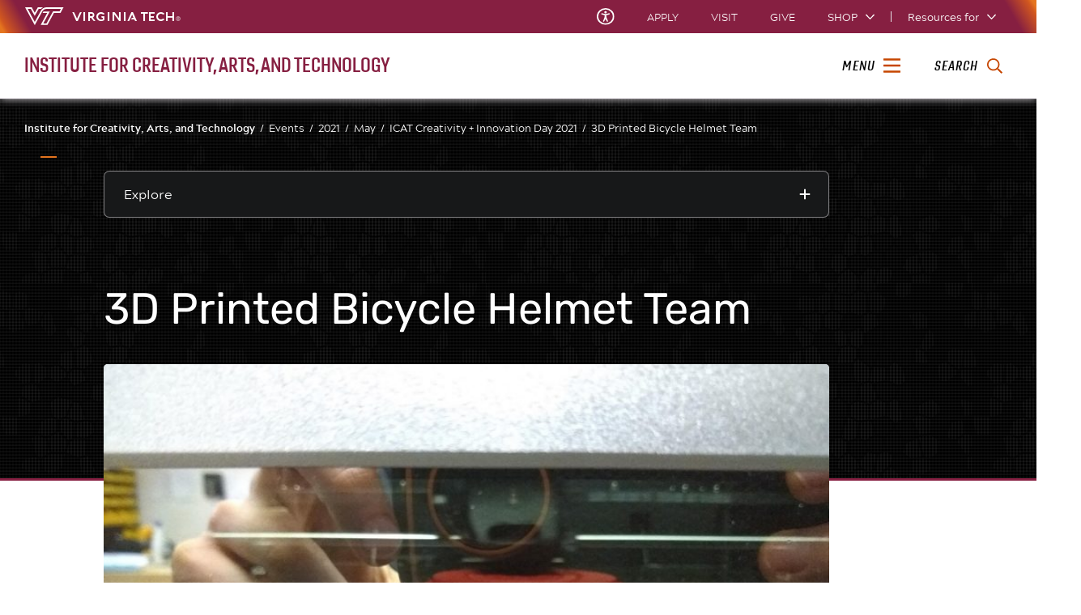

--- FILE ---
content_type: text/html;charset=utf-8
request_url: https://icat.vt.edu/events/2021/05/bridging-physical-distance---icat-creativity---innovation-celebr/3d-printed-bicycle-helmet-team.html
body_size: 18032
content:
<!DOCTYPE html>
<html lang="en">

<head>
    
    
    <meta http-equiv="content-type" content="text/html; charset=UTF-8"/>
    <meta name="generator" content="Ensemble: https://ensemble.cms.vt.edu/"/>
    <link rel="shortcut icon" href="//assets.cms.vt.edu/favicon/favicon.ico"/>
    <meta name="keywords" content="Built environment;ICAT-Day-2021"/>
    <meta name="description" content="Most bicyclists deaths are the result of a severe head injury. Helmets are one of the most important preventive measures for reducing head injury during a crash. Traditionally, bicycle helmets are made from foam. Our team&#39;s goal is to explore how 3D printing might provide better options for safety. "/>
    <meta name="pageType" content="general-page"/>
    <meta name="created" content="2021-04-30T13:28:55Z"/>
    <meta name="pubdate" content="2021-04-29T16:02:16Z"/>
    <meta name="last-modified" content="2021-04-29T16:02:16Z"/>
    
    <meta property="og:url" content="https://icat.vt.edu/content/icat_vt_edu/en/events/2021/05/bridging-physical-distance---icat-creativity---innovation-celebr/3d-printed-bicycle-helmet-team.html"/>
    <meta property="og:type" content="article"/>
    <meta property="og:title" content="3D Printed Bicycle Helmet Team"/>
    <meta name="twitter:url" content="https://icat.vt.edu/content/icat_vt_edu/en/events/2021/05/bridging-physical-distance---icat-creativity---innovation-celebr/3d-printed-bicycle-helmet-team.html"/>
    <meta name="twitter:title" content="3D Printed Bicycle Helmet Team"/><meta property="og:description" content="Most bicyclists deaths are the result of a severe head injury. Helmets are one of the most important preventive measures for reducing head injury during a crash. Traditionally, bicycle helmets are made from foam. Our team&#39;s goal is to explore how 3D printing might provide better options for safety. "/><meta name="twitter:description" content="Most bicyclists deaths are the result of a severe head injury. Helmets are one of the most important preventive measures for reducing head injury during a crash. Traditionally, bicycle helmets are made from foam. Our team&#39;s goal is to explore how 3D printing might provide better options for safety. "/>
    <meta property="og:image" content="https://icat.vt.edu/content/dam/icat_vt_edu/events/IMG_20210312_151932558 (1).jpg.transform/l-medium/image.jpg"/>
    <meta property="og:image:secure_url" content="https://icat.vt.edu/content/dam/icat_vt_edu/events/IMG_20210312_151932558 (1).jpg.transform/l-medium/image.jpg"/>
    <meta name="twitter:card" content="summary_large_image"/>
    <meta name="twitter:image" content="https://icat.vt.edu/content/dam/icat_vt_edu/events/IMG_20210312_151932558 (1).jpg.transform/l-medium/image.jpg"/>
    <meta property="thumbnail" content="https://icat.vt.edu/content/dam/icat_vt_edu/events/IMG_20210312_151932558 (1).jpg.transform/l-medium/image.jpg"/>
<!--
<PageMap>
 <DataObject type="document">
  <Attribute name="title">3D Printed Bicycle Helmet Team</Attribute>
  <Attribute name="description">Most bicyclists deaths are the result of a severe head injury. Helmets are one of the most important preventive measures for reducing head injury during a crash. Traditionally, bicycle helmets are made from foam. Our team&#39;s goal is to explore how 3D printing might provide better options for safety. </Attribute>
  <Attribute name="keywords">Built environment,ICAT-Day-2021</Attribute>
  <Attribute name="pageType">general-page</Attribute>
 </DataObject>
 <DataObject type="thumbnail"><Attribute name="src" value="https://icat.vt.edu/content/dam/icat_vt_edu/events/IMG_20210312_151932558 (1).jpg.transform/l-medium/image.jpg"></Attribute></DataObject>
</PageMap> 
-->

<meta name="viewport" content="width=device-width, initial-scale=1.0"/>
<meta http-equiv="X-UA-Compatible" content="IE=edge"/>
<meta name="format-detection" content="telephone=no"/>
<meta name="facebook-domain-verification" content="o361an7jijh586jgybynmv8u73lpyr"/>
<script src="https://www.assets.cms.vt.edu/jquery/archives/jquery-3.cms.min.js"></script>

<script src="https://www.assets.cms.vt.edu/js/popper/archives/1.16.1/popper.min.js"></script>

<script src="https://www.assets.cms.vt.edu/bootstrap/archives/4.5.latest/js/bootstrap.min.js"></script>

<script defer src="https://www.assets.cms.vt.edu/font-awesome/archives-pro/5.latest/js/all.min.js"></script>

<!-- bootstrap responsive tabs -->
<script src="https://www.assets.cms.vt.edu/bootstrap/bootstrap-responsive-tabs/js/responsive-tabs.js"></script>


    
<link rel="stylesheet" href="/etc/clientlibs/vtlibs/main.lc-hash-lc.css" type="text/css">
<script src="/etc/clientlibs/vtlibs/main.lc-hash-lc.js"></script>


<link href="/etc/designs/vt-designs/vt-one.css" rel="stylesheet" type="text/css"/>
<link type="text/css" rel="stylesheet" href="/global_assets/templates/one/css/root.min.css"/>



<!-- Google Tag Manager -->

<script>(function(w,d,s,l,i){w[l]=w[l]||[];w[l].push({'gtm.start':
      new Date().getTime(),event:'gtm.js'});var f=d.getElementsByTagName(s)[0],
      j=d.createElement(s),dl=l!='dataLayer'?'&l='+l:'';j.async=true;j.src=
      'https://www.googletagmanager.com/gtm.js?id='+i+dl;f.parentNode.insertBefore(j,f);
      })(window,document,'script','dataLayer','GTM-P6F85Q5');</script>
<!-- End Google Tag Manager -->

  <link type="text/css" href="/local_assets/www.icat.vt.edu/modifyGlobalTemplate.css" rel="stylesheet"/>
  <script type="text/javascript" src="/local_assets/www.icat.vt.edu/modifyGlobalJS.js"></script>
<title>3D Printed Bicycle Helmet Team  | Institute for Creativity, Arts, and Technology | Virginia Tech</title>

</head>

<body id="vt_theme_one" class="vt-general rightcol general-page">
    <!-- Google Tag Manager (noscript) -->

<noscript><iframe src="https://www.googletagmanager.com/ns.html?id=GTM-P6F85Q5" height="0" width="0" style="display:none;visibility:hidden"></iframe></noscript>
<!-- End Google Tag Manager (noscript) -->
    




<header class="header">
	<nav aria-label="Skip Links">
		<ul class="vt-skip-nav">
			<li class="vt-skip-navItem"><a class="vt-skip-navLink" href="#vt_main">Skip to main content</a></li>
			<li class="vt-skip-navItem"><a class="vt-skip-navLink" href="#vt_search_box" onclick="searchToggle();">Skip to search</a>
			</li>
		</ul>
	</nav>
	<div class="vt-wordMark">
		<a class="vt-wordMark-link" href="https://www.vt.edu"><img alt="" class="vt-wordMark-logo-image" src="https://www.assets.cms.vt.edu/images/whiteVTonTransparent.svg" focusable="false" aria-hidden="true"/><span class="vt-wordMark-text">Virginia Tech&reg;<span class="sr-only">
					home</span></span></a>
	</div>
	<div class="row vt-one-preHeader">
		<div class="vt-universal-access">
			<button onclick="accessToggle()" class="vt-access-toggle" aria-labelledby="vt_universal_access_label">
				<img alt="" src="https://www.assets.cms.vt.edu/images/accessibility_icon_white.svg" class="vt-access-toggle-icon vt-transparent-bg" focusable="false" aria-hidden="true"/>
				<span class="sr-only">Universal Access Toggle</span>
			</button>
			<div role="tooltip" id="vt_universal_access_label" class="vt-universal-access-label">Universal Access</div>
			<div role="dialog" id="vt_access_dialog" aria-labelledby="vt_access_dialog_label" aria-describedby="vt_access_dialog_label" aria-modal="true" class="vt-access-dialog-wrapper" aria-hidden="true">
				<div class="vt-access-dialog">
					<button onclick="accessToggle()" class="vt-access-dialog-close" tabindex="-1" aria-label="Close Universal Access dialog">
						<span class="far fa-times" focusable="false" aria-hidden="true"></span>
						<span class="sr-only">Close Universal Access dialog</span>
					</button>
					<span id="vt_access_dialog_label" class="vt-access-dialog-label">Universal Access Options</span>
					<ul class="vt-access-options" role="group">
						<li class="vt-access-item"><a href="https://www.vt.edu/accessibility/barrier.html" onclick="accessToggle()" class="vt-access-item-link" tabindex="-1"><img src="https://www.assets.cms.vt.edu/images/vt-accessibility_report-barrier.svg" alt="" class="vt-access-item-linkImage vt-transparent-bg" focusable="false" aria-hidden="true"/><span class="vt-access-item-linkText">Report a
									barrier</span></a>
						</li>
						<li class="vt-access-item"><a href="https://www.vt.edu/accessibility.html" onclick="accessToggle()" class="vt-access-item-link" tabindex="-1"><img src="https://www.assets.cms.vt.edu/images/vt-accessibility_accessibility-portal.svg" alt="" class="vt-access-item-linkImage vt-transparent-bg" focusable="false" aria-hidden="true"/><span class="vt-access-item-linkText">Accessibility
									portal</span></a></li>
						<li class="vt-access-item vt-access-slider">
							<button id="vt_ua_pauseallvids" onclick="pauseAllVids();" class="vt-access-item-slider" tabindex="-1" aria-pressed="false">
								<img src="https://www.assets.cms.vt.edu/images/toggle_slider_off-01.svg" alt="" class="vt-access-item-sliderImage vt-transparent-bg vt-toggle-off" focusable="false" aria-hidden="true"/>
								<img src="https://www.assets.cms.vt.edu/images/toggle_slider_on-01.svg" alt="" class="vt-access-item-sliderImage vt-transparent-bg vt-toggle-on d-none" focusable="false" aria-hidden="true"/>
								<span class="vt-access-item-slider-text">Pause all background videos</span>
								<!-- <span class="vt-access-item-slider-text vt-toggle-on d-none">Disable pause all background videos</span> -->
								<!-- <img src="https://www.assets.cms.vt.edu/images/vt-accessibility_pauseVids.svg" alt="" class="vt-access-item-linkImage vt-transparent-bg" focusable="false" aria-hidden="true" />
						<span class="vt-access-item-linkText">Pause all background videos</span> -->
							</button>
						</li>
						<li class="vt-access-item vt-access-slider">
							<button id="vt_ua_underlineLinks" onclick="linkUnderlineToggle();" class="vt-access-item-slider" tabindex="-1" aria-pressed="false">
								<img src="https://www.assets.cms.vt.edu/images/toggle_slider_off-01.svg" alt="" class="vt-access-item-sliderImage vt-transparent-bg vt-toggle-off" focusable="false" aria-hidden="true"/>
								<img src="https://www.assets.cms.vt.edu/images/toggle_slider_on-01.svg" alt="" class="vt-access-item-sliderImage vt-transparent-bg vt-toggle-on d-none" focusable="false" aria-hidden="true"/>
								<span class="vt-access-item-slider-text">Underline all links</span>
								<!-- <span class="vt-access-item-slider-text vt-toggle-on d-none">Disable underline all links</span> -->
								<!-- <img src="https://www.assets.cms.vt.edu/images/vt-accessibility_underline.svg" alt="" class="vt-access-item-linkImage vt-transparent-bg" focusable="false" aria-hidden="true" />
						<span class="vt-access-item-linkText">Turn link underline <span class="vt-underline-on">On</span><span class="vt-underline-off">Off</span></span> -->
							</button>
						</li>

					</ul>
				</div> <!-- end vt-access-dialog -->
			</div> <!-- end vt_access_dialog -->
		</div> <!-- end vt-universal-access -->

		<nav class="vt-actions-header" aria-label="Actions and Audiences">
			<div class="vt-common-wrapper" aria-label="Actions" role="group">
				<ul id="vt_common">
					<li class="vt-common-item"><a class="vt-common-link" href="https://www.vt.edu/apply.html">Apply</a>
					</li>
					<li class="vt-common-item"><a class="vt-common-link" href="https://www.vt.edu/visit.html">Visit</a>
					</li>
					<li class="vt-common-item"><a class="vt-common-link" href="https://give.vt.edu">Give</a></li>

					<li class="vt-common-item">
						<div class="vt-shop-wrapper">
							<button id="vt_header_shop_toggle" class="vt-shop-toggle" aria-haspopup="true" aria-controls="vt_header_shop_options" aria-expanded="false">
								<span class="vt-shop-toggle-text">Shop</span>
								<span class="far fa-chevron-down" aria-hidden="true" focusable="false" role="presentation"></span>
							</button>
							<ul id="vt_header_shop_options" class="vt-shop-options closed" aria-labelledby="vt_header_shop_toggle" aria-hidden="true" role="menu">
								<li class="vt-shop-item" role="presentation"><a role="menuitem" class="vt-shop-item-link" tabindex="-1" href="https://shop.hokiesports.com/va-tech-hokies/hokie-gear/t-91478717+c-2389279856+z-8-2624068228?_s=bm-vt_edu_top_nav&amp;utm_source=vt_edu&amp;utm_medium=referral"><span class="vt-shop-title">Hokie Sports Shop</span><br/><span class="vt-shop-description">Apparel, clothing, gear and
											merchandise</span></a></li>
								<li class="vt-shop-item" role="presentation"><a role="menuitem" class="vt-shop-item-link" tabindex="-1" href="https://www.bkstr.com/virginiatechstore/home?cm_mmc=EduSite-_-PullDown-_-2130"><span class="vt-shop-title">Hokie Shop</span><br/><span class="vt-shop-description">University Bookstore,
											merchandise and gifts</span></a></li>
								<li class="vt-shop-item" role="presentation"><a role="menuitem" class="vt-shop-item-link" tabindex="-1" href="https://hokiegear.com"><span class="vt-shop-title">Hokie Gear</span><br/><span class="vt-shop-description">Everything you need to know about Hokie gear</span></a></li><li class="vt-shop-item" role="presentation"><a role="menuitem" class="vt-shop-item-link" tabindex="-1" href="https://www.vt.edu/plates"><span class="vt-shop-title">Hokie
											License Plates</span><br/><span class="vt-shop-description">Part of every Virginia Tech plate purchase
											funds
											scholarships</span></a></li>
							</ul>
						</div>
					</li>


				</ul>
			</div>
			<div id="vt_header_resources_for" class="vt-resources-for-wrapper" aria-label="Audiences" role="group">
				<button id="vt_header_resources_toggle" class="vt-resources-toggle" aria-haspopup="true" aria-controls="vt_header_resources_options" aria-expanded="false">
					<span class="vt-resources-toggle-text">Resources for</span>
					<span class="far fa-chevron-down" aria-hidden="true" focusable="false" role="presentation"></span>
				</button>
				<ul id="vt_header_resources_options" class="vt-resources-options closed" aria-labelledby="vt_header_resources_toggle" aria-hidden="true" role="menu">
					<li class="vt-resources-item" role="presentation"><a role="menuitem" tabindex="-1" class="vt-resources-item-link" href="https://www.vt.edu/admissions.html">Future Students</a>
					</li>
					<li class="vt-resources-item" role="presentation"><a role="menuitem" tabindex="-1" class="vt-resources-item-link" href="https://www.vt.edu/resources/current-students.html">Current
							Students</a></li>
					<li class="vt-resources-item" role="presentation"><a role="menuitem" tabindex="-1" class="vt-resources-item-link" href="https://www.vt.edu/resources/parents-and-families.html">Parents and Families</a></li>
					<li class="vt-resources-item" role="presentation"><a role="menuitem" tabindex="-1" class="vt-resources-item-link" href="https://www.vt.edu/resources/faculty-and-staff.html">Faculty and Staff</a></li>
					<li class="vt-resources-item" role="presentation"><a role="menuitem" tabindex="-1" class="vt-resources-item-link" href="https://alumni.vt.edu">Alumni</a></li>
					<li class="vt-resources-item" role="presentation"><a role="menuitem" tabindex="-1" class="vt-resources-item-link" href="https://www.vt.edu/link.html">Industry and Partners</a>
					</li>
				</ul>
			</div>
		</nav> <!-- end vt-actions-header -->
	</div> <!-- end vt-one-preHeader -->

	<div class="row vt-one-headerRow">
		<div class="col header-col">
			<div id="vt_logo" class="vt-logo">
				<a href="/" class="vt-logo-link">

					<span class="vt-logo-text">Institute for Creativity, Arts, and Technology</span>

				</a>
			</div>

			<nav class="col" id="vt_nav" aria-label="Site Menu">
				<div class="linkWrapper">
					<button class="vt-nav-toggle" aria-controls="vt_offcanvas_nav" aria-expanded="false" onclick="javascript:navToggle();">
						<span class="vt-nav-toggleLabel">Menu</span>
						<span class="far fa-bars menu-open" aria-hidden="true" focusable="false" role="presentation"></span>
						<span class="far fa-times menu-close d-none" aria-hidden="true" focusable="false" role="presentation"></span>
					</button>
				</div>
				<div id="vt_offcanvas_nav" role="group" aria-label="Main Menu Drawer" aria-hidden="true" tabindex="-1">
					
					
						<ol id="vt_parent_org" class="vt-parent-org" aria-label="Parent Organization and Current Site">
							<li class="vt-currentSiteTitle">
								<a class="vt-currentSiteTitle-link" href="/" tabindex="-1">Institute for Creativity, Arts, and Technology</a>
							</li>
						</ol>
					
					
<!-- Draws the top navigation for media-building-->



    <ul id="vt_main_nav" aria-label="Pages in Site">

  <li class="nav-item"><div class="link-wrapper"><a href="https://icat.vt.edu/index.html" tabindex="-1">Home</a></div></li> 
                    <li class="nav-item has-submenu">
                      <div class="link-wrapper">
                        <a href="https://icat.vt.edu/about.html" class="" tabindex="-1">About ICAT</a>
                        <button tabindex="-1" class="fold-icon" onclick="javascript:foldAction(this);" aria-expanded="false" aria-label="About ICAT Submenu Toggle" aria-controls="about_icat_submenu">
                          <span class="far fa-times" focusable="false"></span>
                          <span class="sr-only">About ICAT Submenu Toggle</span>
                        </button>
                      </div>
                          <ul class="submenu" id="about_icat_submenu" role="group" aria-label="About ICAT Submenu">
                              <li class="nav-item"><a href="https://icat.vt.edu/about/team.html" tabindex="-1">Team</a></li><li class="nav-item"><a href="https://icat.vt.edu/about/board.html" tabindex="-1">Board</a></li><li class="nav-item"><a href="https://icat.vt.edu/about/senior-fellows.html" tabindex="-1">Senior Fellows</a></li><li class="nav-item"><a href="https://icat.vt.edu/about/fellows.html" tabindex="-1">Fellows</a></li>
                          </ul>
                    </li>

                    
                    <li class="nav-item has-submenu">
                      <div class="link-wrapper">
                        <a href="https://icat.vt.edu/projects.html" class="" tabindex="-1">Projects</a>
                        <button tabindex="-1" class="fold-icon" onclick="javascript:foldAction(this);" aria-expanded="false" aria-label="Projects Submenu Toggle" aria-controls="projects_submenu">
                          <span class="far fa-times" focusable="false"></span>
                          <span class="sr-only">Projects Submenu Toggle</span>
                        </button>
                      </div>
                          <ul class="submenu" id="projects_submenu" role="group" aria-label="Projects Submenu">
                              <li class="nav-item"><a href="https://icat.vt.edu/projects/strategic-initiatives-redirect.html" tabindex="-1">Strategic Initiatives</a></li><li class="nav-item"><a href="https://icat.vt.edu/projects/external-partnerships-redirect.html" tabindex="-1">External Partnerships</a></li><li class="nav-item"><a href="https://icat.vt.edu/projects/supported-research-redirect.html" tabindex="-1">Supported Research</a></li>
                          </ul>
                    </li>

                    <li class="nav-item"><div class="link-wrapper"><a href="https://icat.vt.edu/funding.html" tabindex="-1">Funding</a></div></li> <li class="nav-item"><div class="link-wrapper"><a href="https://icat.vt.edu/studios.html" tabindex="-1">Studios</a></div></li> <li class="nav-item"><div class="link-wrapper"><a href="https://icat.vt.edu/events.html" tabindex="-1">Events</a></div></li> <li class="nav-item"><div class="link-wrapper"><a href="https://icat.vt.edu/news.html" tabindex="-1">News</a></div></li> 
                    <li class="nav-item has-submenu">
                      <div class="link-wrapper">
                        <a href="https://icat.vt.edu/centers-and-districts.html" class="" tabindex="-1">Centers and Districts</a>
                        <button tabindex="-1" class="fold-icon" onclick="javascript:foldAction(this);" aria-expanded="false" aria-label="Centers and Districts Submenu Toggle" aria-controls="centers_and_districts_submenu">
                          <span class="far fa-times" focusable="false"></span>
                          <span class="sr-only">Centers and Districts Submenu Toggle</span>
                        </button>
                      </div>
                          <ul class="submenu" id="centers_and_districts_submenu" role="group" aria-label="Centers and Districts Submenu">
                              <li class="nav-item"><a href="https://icat.vt.edu/centers-and-districts/center-for-educational-networks-and-impacts.html" tabindex="-1">Center for Educational Networks and Impacts</a></li><li class="nav-item"><a href="https://icat.vt.edu/centers-and-districts/center-for-human-computer-interaction.html" tabindex="-1">Center for Human-Computer Interaction</a></li><li class="nav-item"><a href="https://icat.vt.edu/centers-and-districts/center-for-the-future-of-work.html" tabindex="-1">Center for Future Work Places and Practices</a></li>
                          </ul>
                    </li>

                    
  </ul>
    <div class="vt-common-wrapper" aria-label="Actions" role="group">
      <ul class="vt-actions-nav">
        <li class="vt-common-item"><a class="vt-common-link" href="https://vt.edu/apply.html">Apply</a></li>
        <li class="vt-common-item"><a class="vt-common-link" href="https://vt.edu/visit.html">Visit</a></li>
        <li class="vt-common-item"><a class="vt-common-link" href="https://give.vt.edu">Give</a></li>

        <li class="vt-shop-wrapper d-md-none">
          <div class="vt-nav-shop-wrapper">
            <button id="vt_nav_shop_toggle" class="vt-shop-toggle fold-icon" aria-controls="vt_nav_shop_options" aria-expanded="false">
              <span class="vt-nav-shop-title">Shop</span>
              <span class="far fa-times" focusable="false"></span>
            </button>
            <ul id="vt_nav_shop_options" class="vt-shop-options open" aria-labelledby="vt_header_shop_toggle" aria-hidden="true" role="menu">
								<li class="vt-shop-item" role="presentation"><a role="menuitem" class="vt-shop-item-link" tabindex="-1" href="https://shop.hokiesports.com/va-tech-hokies/hokie-gear/t-91478717+c-2389279856+z-8-2624068228?_s=bm-vt_edu_top_nav&amp;utm_source=vt_edu&amp;utm_medium=referral"><span class="vt-shop-title">Hokie Sports Shop</span><br><span class="vt-shop-description">Apparel, clothing, gear and
											merchandise</span></a></li>
								<li class="vt-shop-item" role="presentation"><a role="menuitem" class="vt-shop-item-link" tabindex="-1" href="https://www.bkstr.com/virginiatechstore/home?cm_mmc=EduSite-_-PullDown-_-2130"><span class="vt-shop-title">Hokie Shop</span><br><span class="vt-shop-description">University Bookstore,
											merchandise and gifts</span></a></li>
								<li class="vt-shop-item" role="presentation"><a role="menuitem" class="vt-shop-item-link" tabindex="-1" href="https://hokiegear.com"><span class="vt-shop-title">Hokie Gear</span><br><span class="vt-shop-description">Everything you need to know about Hokie gear</span></a></li><li class="vt-shop-item" role="presentation"><a role="menuitem" class="vt-shop-item-link" tabindex="-1" href="https://www.vt.edu/plates"><span class="vt-shop-title">Hokie
											License Plates</span><br><span class="vt-shop-description">Part of every Virginia Tech plate purchase
											funds
											scholarships</span></a></li>
							</ul>
          </div>
        </li>

      </ul>
    </div>
    <div class="vt-resources-for-wrapper d-md-none">
      <div class="vt-nav-resources-wrapper" aria-label="Audiences" role="group">
        <div class="vt-resources-link-wrapper">
          <button id="vt_nav_resources_toggle" class="fold-icon vt-resources-toggle" aria-controls="vt_nav_resources_options" aria-expanded="true">
            <span class="vt-nav-resources-title">Resources for</span>
            <span class="far fa-times" focusable="false"></span>
          </button>
        </div>
        <ul id="vt_nav_resources_options" class="vt-resources-options open" aria-labelledby="vt_nav_resources_toggle" role="menu">
          <li class="vt-resources-item" role="presentation"><a role="menuitem" tabindex="-1" class="vt-resources-item-link" href="https://vt.edu/admissions.html">Future Students</a></li>
          <li class="vt-resources-item" role="presentation"><a role="menuitem" tabindex="-1" class="vt-resources-item-link" href="https://vt.edu/resources/current-students.html">Current Students</a></li>
          <li class="vt-resources-item" role="presentation"><a role="menuitem" tabindex="-1" class="vt-resources-item-link" href="https://vt.edu/resources/parents-and-families.html">Parents and Families</a></li>
          <li class="vt-resources-item" role="presentation"><a role="menuitem" tabindex="-1" class="vt-resources-item-link" href="https://vt.edu/resources/faculty-and-staff.html">Faculty and Staff</a></li>
          <li class="vt-resources-item" role="presentation"><a role="menuitem" tabindex="-1" class="vt-resources-item-link" href="https://alumni.vt.edu">Alumni</a></li>
          <li class="vt-resources-item" role="presentation"><a role="menuitem" tabindex="-1" class="vt-resources-item-link" href="https://vt.edu/resources/industry-and-partners.html">Industry and Partners</a></li>
        </ul>
      </div>
    </div>


				</div>
			</nav><!-- end vt_nav -->

			<div class="col" id="vt_header_search" role="search">
				<div class="linkWrapper">
					<button class="vt-search-toggle" aria-controls="vt_search_drawer" onclick="javascript:searchToggle();" aria-label="enter search terms">
						<span class="vt-search-toggleLabel">Search</span>
						<span class="far fa-search search-open" aria-hidden="true" focusable="false" role="presentation"></span>
						<span class="far fa-times search-close d-none" aria-hidden="true" focusable="false" role="presentation"></span>
					</button>
				</div>
				<!-- GOOGLE JSON SEARCH
				** These elements are placed based on design concepts Apr 26, 2023.
				** Current designs use a two-column results page layout.
				** Form and options span the screen, everything else to a column -->
				<script src="https://www.assets.cms.vt.edu/js/x509/x509.js"></script>
				<div class="vt-search-wrapper" id="vt_search_drawer" data-searchpageid="001079006888954892459:mdnyjgcgnye" data-name="siteURL" data-value="icat.vt.edu" aria-label="Search Drawer" role="group">

					<!-- Live region -->
					<div role="status" class="vt-status-announce sr-only" id="vt_status_announce"></div>

					<form class="vt-header-search-form vt-one vt-header-search-form-tools" id="vt_header_search_form" accept-charset="utf-8">
						<label id="vtx_header_query_label" class="sr-only">Search query</label>
						<input id="vt_search_box" class="vt-header-search-q" autocomplete="off" type="text" size="10" name="q" title="search" aria-label="search" dir="ltr" spellcheck="false" aria-labelledby="vtx_header_query_label"/>
						<div class="" id="gs_st50" dir="ltr">
							<a class="" href="javascript:void(0)" title="Clear search box" role="button" style="display: none;"><span class="" id="gs_cb50" aria-hidden="true">×</span></a>
						</div>
						<button class="vt-header-search-button" id="vt_header_search_button" type="submit" name="vt-header-search-btn" title="Submit search" aria-label="Submit search">
							<span class="vt-search-submit-btn-text">search</span>
							<svg class="vt-search-submit-btn-img vt-arrow-right" data-name="Arrow right" xmlns="http://www.w3.org/2000/svg" viewBox="0 0 9.71777 9.67128" aria-hidden="true" focusable="false" role="presentation">
								<path fill="currentColor" data-name="right" d="M9.22016,5.31671a.712.712,0,0,0,.0061-1.0069l-.0061-.0061-3.895-3.839a.72054.72054,0,0,0-1.017,1.021l2.27,2.278c.186.187.124.339-.142.339H.98116a.722.722,0,0,0,0,1.443h5.454c.265,0,.329.152.142.339l-2.269,2.279a.72019.72019,0,0,0,1.017,1.02Z">
								</path>
							</svg>
							<svg class="vt-search-submit-btn-img vt-magnify" viewBox="0 0 15.474 16" aria-hidden="true" focusable="false" role="presentation" xmlns="http://www.w3.org/2000/svg">
								<path id="search-icon" fill="currentColor" d="M14.521,16a.932.932,0,0,1-.675-.289l-3.558-3.678a6.29,6.29,0,0,1-8.4-.645A6.747,6.747,0,0,1,0,6.67,6.743,6.743,0,0,1,1.89,1.954a6.3,6.3,0,0,1,9.124,0,6.889,6.889,0,0,1,.623,8.683l3.558,3.679a1.011,1.011,0,0,1,0,1.4A.928.928,0,0,1,14.521,16ZM6.451,1.971A4.444,4.444,0,0,0,3.238,3.348a4.813,4.813,0,0,0,0,6.645,4.438,4.438,0,0,0,6.426,0,4.817,4.817,0,0,0,0-6.645A4.441,4.441,0,0,0,6.451,1.971Z"/>
							</svg>
						</button>
						<div class="" title="clear results">&nbsp;</div>
						<div class="vt-header-site-search">
							<div class="vt-site-search">
								<!-- inject site search options -->
								<div class="vt-site-search-row">
									<input class="vt-site-search-option vt-option-searchThisSite" type="radio" id="vt_option_searchThisSite" name="siteSearch" value="001079006888954892459:mdnyjgcgnye" data-site-search="site:icat.vt.edu" data-search="001079006888954892459:mdnyjgcgnye" data-name="websearch" data-domain="on icat.vt.edu" checked/>
									<label class="vt-site-search-label" for="vt_option_searchThisSite">
										Search this site <span class="vt-site-search-label-text sr-only"></span>
									</label>
									<span class="vt-search-radio-button"></span>
								</div>
								<div class="vt-site-search-row">
									<input class="vt-site-search-option vt-option-searchAllSites" type="radio" id="vt_option_searchAllSites" name="siteSearch" value="012042020361247179657:wmrvw9b99ug" data-site-search="" data-search="012042020361247179657:wmrvw9b99ug" data-name="websearch" data-domain="on all sites"/>
									<label class="vt-site-search-label" for="vt_option_searchAllSites">
										Search all vt.edu sites <span class="vt-site-search-label-text sr-only"></span>
									</label>
									<span class="vt-search-radio-button"></span>
								</div>
								<div class="vt-site-search-row">
									<input class="vt-site-search-option vt-option-searchPeople" type="radio" id="vt_option_searchPeople" name="siteSearch" value="012042020361247179657:wmrvw9b99ug" data-site-search="" data-search="peoplesearch" data-search-peoplesearch="true" data-name="peoplesearch" data-domain="on all sites"/>
									<label class="vt-site-search-label" for="vt_option_searchPeople">
										People search <span class="vt-site-search-label-text sr-only"></span>
									</label>
									<span class="vt-search-radio-button"></span>
								</div>
							</div>
							<div class="vt-frequent">
								<span class="vt-frequent-label">Frequent Searches:</span>
								<div class="vt-frequent-links"></div>
							</div>
						</div><!-- end vt-header-site-search -->

					</form> <!-- end vt_header_search_form -->

					<div class="vt-header-search-wrapper">
					
						<!-- REFINEMENTS MENU  -->
						<div class="vt-header-refinement-wrapper vt-tabs" id="vt_refinements_menu" hidden>
							<div class="vt-refinement-menu vt-tablist" data-refinement="websearch" data-current-page="1" role="tablist"><!-- inject menu html --></div>
						</div>

						<!-- SEARCH RESULTS -->
						<div class="vt-results-wrapper">
							<div class="vt-results active" id="vt_results">

								<!-- Web search -->
								<div class="vt-websearch vt-results-display active" id="vt_websearch" role="tabpanel" tabindex="-1" aria-labelledby="vt_refine_menu_websearch" data-name="websearch">
									<div class="vt-websearch-label-sort-wrapper vt-search-label-sort-wrapper">
										
										<div class="vt-websearch-label vt-search-results-label" id="vt_websearch_label" tabindex="-1"> 
											<span class="vt-search-result-label-text" role="heading" aria-level="2"> 
												<span class="vt-search-result-label-text-name">Web</span> results for <span class="vt-search-result-query"></span>
												<span class="vt-search-domain-text"></span>
											</span> 
											<span class="vt-search-result-time">
												<span class="vt-search-result-time-page-text"></span>
											</span> 
										</div>
										<!-- inject sort menu -->
										<div class="vt-websearch-sort vt-search-results-sort">
											<select id="websearch_sort" data-name="websearch" data-label="" data-reset="false" aria-label="Sort websearch results" class="vt-sort-results" name="sort">
												<option class="sort-relevance" data-name="relevance" aria-label="sort results by relevance" value="relevance" selected="true">Sort by relevance</option>
												<option class="sort-date" aria-label="sort results by date, newest items first" value="date" data-name="date"> Sort by date</option>
											</select>
										</div>
									</div>
									<ol class="vt-promotion-results vt-results-promotion" data-name="promotion" id="vt_search_promotions"><!-- inject promotion list --></ol>
									<ol class="vt-websearch-results vt-results-list vt-results-websearch" id="vt_refinement_websearch" data-name="websearch"><!-- inject list items --></ol>

									<!-- inject pagination -->
									<div id="vt_websearch_pagination" class="vt-pagination-row vt-websearch-pagination" data-current-page="1">
										<div class="vt-pagination-prev">
											<a class="vt-pagination-link previous">
												<!--insert previous icon -->
												<span class="vt-pagination-text-wrapper"><svg class="svg-inline--fa fa-caret-left fa-w-6" focusable="false" aria-hidden="true" data-prefix="fa" data-icon="caret-left" role="img" xmlns="http://www.w3.org/2000/svg" viewBox="0 0 192 512" data-fa-i2svg=""><path fill="currentColor" d="M192 127.338v257.324c0 17.818-21.543 26.741-34.142 14.142L29.196 270.142c-7.81-7.81-7.81-20.474 0-28.284l128.662-128.662c12.599-12.6 34.142-3.676 34.142 14.142z"></path></svg></span>
											</a>
										</div>
										<div class="vt-pagination-current">
											<ol class="vt-pagination-list vt-pagination-pages">
												<!--insert pagination list items -->
											</ol>
										</div>
										<div class="vt-pagination-label"></div>
										<div class="vt-pagination-next">
											<a class="vt-pagination-link next">
												<!--insert previous icon -->
												<span class="vt-pagination-text-wrapper"><svg class="svg-inline--fa fa-caret-right fa-w-6" focusable="false" aria-hidden="true" data-prefix="fa" data-icon="caret-right" role="img" xmlns="http://www.w3.org/2000/svg" viewBox="0 0 192 512" data-fa-i2svg=""><path fill="currentColor" d="M0 384.662V127.338c0-17.818 21.543-26.741 34.142-14.142l128.662 128.662c7.81 7.81 7.81 20.474 0 28.284L34.142 398.804C21.543 411.404 0 402.48 0 384.662z"></path></svg></span>
											</a>
										</div>
									</div>

									<div class="vt-results-zero"><!-- inject zero results content --></div>
								</div> <!-- end vt-websearch -->

								<!-- News search -->
								<div class="vt-newssearch vt-results-display" id="vt_newssearch" role="tabpanel" tabindex="-1" aria-labelledby="vt_refine_menu_newssearch" data-name="newssearch">
									<div class="vt-newssearch-label-sort-wrapper vt-search-label-sort-wrapper">
										
										<div class="vt-newssearch-label vt-search-results-label" id="vt_newssearch_label" tabindex="-1"> 
											<span class="vt-search-result-label-text" role="heading" aria-level="2"> 
												<span class="vt-search-result-label-text-name">News</span> results for <span class="vt-search-result-query"></span>
												<span class="vt-search-domain-text"></span>
											</span> 
											<span class="vt-search-result-time">
												<span class="vt-search-result-time-page-text"></span>
											</span> 
										</div>
										<!-- inject sort menu -->
										<div class="vt-newssearch-sort vt-search-results-sort">
											<select id="newssearch_sort" data-name="newssearch" data-label="" data-reset="false" aria-label="Sort newssearch results" class="vt-sort-results" name="sort">
												<option class="sort-relevance" data-name="relevance" aria-label="sort results by relevance" value="relevance" selected="true">Sort by relevance</option>
												<option class="sort-date" aria-label="sort results by date, newest items first" value="date" data-name="date"> Sort by date</option>
											</select>
										</div>
									</div>
									<div class="vt-newssearch-options-wrapper vt-search-options-wrapper">
										<button title="Display search filters" class="vt-search-options-toggle" id="vt_header_search_options_toggle" aria-controls="vt_search_options" aria-expanded="false" aria-label="Display search filters">
											<span class="vt-search-flexRow">
												<span class="vt-search-options-toggle-text">Filter search</span>
												<svg class="vt-chevron-down" data-name="Chevron down" xmlns="http://www.w3.org/2000/svg" viewBox="0 0 9.71777 9.67128" aria-hidden="true" focusable="false" role="presentation">
													<defs><style>.b389679c-bad9-44b7-8303-665286dfb9b7 { fill: black; }</style></defs>
													<path id="ef4d9461-afc3-4685-9b1d-1ef8ba5aa693" data-name="arrow-down" class="b389679c-bad9-44b7-8303-665286dfb9b7" d="M4.86984,7.33356l-3.904-3.957a.377.377,0,0,1,0-.529l.4-.4A.365.365,0,0,1,1.882,2.44172l.00584.00584,2.982,3.02,2.96-3a.366.366,0,0,1,.51758-.00442l.00442.00442.4.4a.378.378,0,0,1,0,.53Z"></path>
												</svg>
											</span>
										</button>
										<form class="vt-search-options vt-header-search-options" id="vt_search_options" name="Search options" focusable="false" tabindex="-1" data-reset="false">
											<div class="vt-search-options-flex">
												<fieldset class="vt-search-options-fieldset">
													<legend class="vt-search-options-legend">Categories</legend>
													<div class="vt-search-options-checkbox">
														<input data-name="Academics" class="vt-search-options-input" type="checkbox" id="category_academics" name="categories" value="Academics" tabindex="-1"/>
														<label class="vt-search-options-label" for="category_academics">Academics</label>
														<span class="vt-search-options-span"></span>
													</div>
													<div class="vt-search-options-checkbox">
														<input data-name="Campus Experience" class="vt-search-options-input" type="checkbox" id="category_campus_experience" name="categories" value="Campus*Experience" tabindex="-1"/>
														<label class="vt-search-options-label" for="category_campus_experience">Campus Experience</label>
														<span class="vt-search-options-span"></span>
													</div>
													<div class="vt-search-options-checkbox">
														<input data-name="Culture" class="vt-search-options-input" type="checkbox" id="category_culture" name="categories" value="Culture" tabindex="-1"/>
														<label class="vt-search-options-label" for="category_culture">Culture</label>
														<span class="vt-search-options-span"></span>
													</div>
													<div class="vt-search-options-checkbox">
														<input data-name="Impact" class="vt-search-options-input" type="checkbox" id="category_impact" name="categories" value="Impact" tabindex="-1"/>
														<label class="vt-search-options-label" for="category_impact">Impact</label>
														<span class="vt-search-options-span"></span>
													</div>
													<div class="vt-search-options-checkbox">
														<input data-name="Research" class="vt-search-options-input" type="checkbox" id="category_research" name="categories" value="Research" tabindex="-1"/>
														<label class="vt-search-options-label" for="category_research">Research</label>
														<span class="vt-search-options-span"></span>
													</div>
												</fieldset>
												<fieldset class="vt-search-options-fieldset">
													<legend class="vt-search-options-legend">Story type</legend>
													<div class="vt-search-options-checkbox">
														<input data-name="Feature" class="vt-search-options-input" type="checkbox" id="storytype_feature" name="type" value="feature" tabindex="-1" data-filter="more:p:document-pagetype:article-page more:p:document-keywords:Feature"/>
														<label class="vt-search-options-label" for="storytype_feature">Feature</label>
														<span class="vt-search-options-span"></span>
													</div>
													<div class="vt-search-options-checkbox">
														<input data-name="Notice" class="vt-search-options-input" type="checkbox" id="storytype_notice" name="type" value="notice" tabindex="-1" data-filter="more:p:document-pagetype:article-page,general-page inurl:/notices/"/>
														<label class="vt-search-options-label" for="storytype_notice">Notice</label>
														<span class="vt-search-options-span"></span>
													</div>
													<div class="vt-search-options-checkbox">
														<input data-name="Article Story" class="vt-search-options-input" type="checkbox" id="storytype_story" name="type" value="article-page" tabindex="-1" data-filter="more:p:document-pagetype:article-page"/>
														<label class="vt-search-options-label" for="storytype_story">Story</label>
														<span class="vt-search-options-span"></span>
													</div>
													<div class="vt-search-options-checkbox"><input data-name="Video" class="vt-search-options-input" type="checkbox" id="storytype_video" name="type" value="video-page" tabindex="-1" data-filter="more:p:document-pagetype:video-page"/>
														<label class="vt-search-options-label" for="storytype_video">Video</label>
														<span class="vt-search-options-span"></span>
													</div>
												</fieldset>
												<div class="vt-search-options-submit-row">
													<button title="Apply filters" class="vt-search-options-submit" role="button" tabindex="-1" focusable="false" aria-hidden="true" aria-label="Apply filters">Apply filters</button>
													<button title="Clear filters" class="vt-search-options-clear" role="button" tabindex="-1" type="reset" focusable="false" aria-hidden="true" aria-label="Clear filters">Clear filters</button>
												</div>
											</div>
										</form>
									</div>
									<ol class="vt-newssearch-results vt-results-list vt-results-newssearch" id="vt_refinement_newssearch" data-name="newssearch"><!-- inject list items --></ol>
									
									<!-- inject pagination -->
									<div id="vt_newssearch_pagination" class="vt-pagination-row vt-newssearch-pagination" data-current-page="1">
										<div class="vt-pagination-prev">
											<a class="vt-pagination-link previous">
												<!--insert previous icon -->
												<span class="vt-pagination-text-wrapper"><svg class="svg-inline--fa fa-caret-left fa-w-6" focusable="false" aria-hidden="true" data-prefix="fa" data-icon="caret-left" role="img" xmlns="http://www.w3.org/2000/svg" viewBox="0 0 192 512" data-fa-i2svg=""><path fill="currentColor" d="M192 127.338v257.324c0 17.818-21.543 26.741-34.142 14.142L29.196 270.142c-7.81-7.81-7.81-20.474 0-28.284l128.662-128.662c12.599-12.6 34.142-3.676 34.142 14.142z"></path></svg></span>
											</a>
										</div>
										<div class="vt-pagination-current">
											<ol class="vt-pagination-list vt-pagination-pages">
												<!--insert pagination list items -->
											</ol>
										</div>
										<div class="vt-pagination-label"></div>
										<div class="vt-pagination-next">
											<a class="vt-pagination-link next">
												<!--insert previous icon -->
												<span class="vt-pagination-text-wrapper"><svg class="svg-inline--fa fa-caret-right fa-w-6" focusable="false" aria-hidden="true" data-prefix="fa" data-icon="caret-right" role="img" xmlns="http://www.w3.org/2000/svg" viewBox="0 0 192 512" data-fa-i2svg=""><path fill="currentColor" d="M0 384.662V127.338c0-17.818 21.543-26.741 34.142-14.142l128.662 128.662c7.81 7.81 7.81 20.474 0 28.284L34.142 398.804C21.543 411.404 0 402.48 0 384.662z"></path></svg></span>
											</a>
										</div>
									</div>
	
									<div class="vt-results-zero"><!-- inject zero results content --></div>
								</div> <!-- end vt-newssearch -->

								<!-- Video search -->
								<div class="vt-videosearch vt-results-display" id="vt_videosearch" role="tabpanel" tabindex="-1" aria-labelledby="vt_refine_menu_videosearch" data-name="videosearch">
									<div class="vt-videosearch-label-sort-wrapper vt-search-label-sort-wrapper">
										
										<div class="vt-videosearch-label vt-search-results-label" id="vt_videosearch_label" tabindex="-1"> 
											<span class="vt-search-result-label-text" role="heading" aria-level="2">
												<span class="vt-search-result-label-text-name">Video</span> results for <span class="vt-search-result-query"></span>
												<span class="vt-search-domain-text"></span>
											</span> 
											<span class="vt-search-result-time">
												<span class="vt-search-result-time-page-text"></span>
											</span> 
										</div>
										<!-- inject sort menu -->
										<div class="vt-videosearch-sort vt-search-results-sort">
											<select id="videosearch_sort" data-name="videosearch" data-label="" data-reset="false" aria-label="Sort videosearch results" class="vt-sort-results" name="sort">
												<option class="sort-relevance" data-name="relevance" aria-label="sort results by relevance" value="relevance" selected="true">Sort by relevance</option>
												<option class="sort-date" aria-label="sort results by date, newest items first" value="date" data-name="date"> Sort by date</option>
											</select>
										</div>
									</div>
									<ol class="vt-videosearch-results vt-results-list vt-results-videosearch" id="vt_refinement_videosearch" data-name="videosearch"><!-- inject list items --></ol>
									
									<!-- inject pagination -->
									<div id="vt_videosearch_pagination" class="vt-pagination-row vt-videosearch-pagination" data-current-page="1">
										<div class="vt-pagination-prev">
											<a class="vt-pagination-link previous">
												<!--insert previous icon -->
												<span class="vt-pagination-text-wrapper"><svg class="svg-inline--fa fa-caret-left fa-w-6" focusable="false" aria-hidden="true" data-prefix="fa" data-icon="caret-left" role="img" xmlns="http://www.w3.org/2000/svg" viewBox="0 0 192 512" data-fa-i2svg=""><path fill="currentColor" d="M192 127.338v257.324c0 17.818-21.543 26.741-34.142 14.142L29.196 270.142c-7.81-7.81-7.81-20.474 0-28.284l128.662-128.662c12.599-12.6 34.142-3.676 34.142 14.142z"></path></svg></span>
											</a>
										</div>
										<div class="vt-pagination-current">
											<ol class="vt-pagination-list vt-pagination-pages">
												<!--insert pagination list items -->
											</ol>
										</div>
										<div class="vt-pagination-label"></div>
										<div class="vt-pagination-next">
											<a class="vt-pagination-link next">
												<!--insert previous icon -->
												<span class="vt-pagination-text-wrapper"><svg class="svg-inline--fa fa-caret-right fa-w-6" focusable="false" aria-hidden="true" data-prefix="fa" data-icon="caret-right" role="img" xmlns="http://www.w3.org/2000/svg" viewBox="0 0 192 512" data-fa-i2svg=""><path fill="currentColor" d="M0 384.662V127.338c0-17.818 21.543-26.741 34.142-14.142l128.662 128.662c7.81 7.81 7.81 20.474 0 28.284L34.142 398.804C21.543 411.404 0 402.48 0 384.662z"></path></svg></span>
											</a>
										</div>
									</div>

									<div class="vt-results-zero"><!-- inject zero results content --></div>
								</div> <!-- end vt-videosearch -->

								<!-- People search -->
								<div class="vt-peoplesearch vt-results-display" id="vt_peoplesearch" role="tabpanel" tabindex="-1" aria-labelledby="vt_refine_menu_peoplesearch" data-name="peoplesearch">
									<div class="vt-peoplesearch-label-sort-wrapper vt-search-label-sort-wrapper">
										
										<div class="vt-peoplesearch-label vt-search-results-label" id="vt_peoplesearch_label" tabindex="-1"> 
											<span class="vt-search-result-label-text" role="heading" aria-level="2">
												<span class="vt-search-result-label-text-name">People</span> results for <span class="vt-search-result-query"></span>
												<span class="vt-search-domain-text"></span>
											</span> 
											<span class="vt-search-result-time">
												<span class="vt-search-result-time-page-text"></span>
											</span> 
										</div>
										<!-- No sort menu for people search -->
									</div>
									<ol class="vt-peoplesearch-results vt-results-list vt-results-peoplesearch" id="vt_refinement_peoplesearch" data-name="peoplesearch"><!-- inject list items --></ol>
									
									<!-- inject pagination -->
									<div id="vt_peoplesearch_pagination" class="vt-pagination-row vt-peoplesearch-pagination" data-current-page="1">
										<div class="vt-pagination-prev">
											<a class="vt-pagination-link previous">
												<!--insert previous icon -->
												<span class="vt-pagination-text-wrapper"><svg class="svg-inline--fa fa-caret-left fa-w-6" focusable="false" aria-hidden="true" data-prefix="fa" data-icon="caret-left" role="img" xmlns="http://www.w3.org/2000/svg" viewBox="0 0 192 512" data-fa-i2svg=""><path fill="currentColor" d="M192 127.338v257.324c0 17.818-21.543 26.741-34.142 14.142L29.196 270.142c-7.81-7.81-7.81-20.474 0-28.284l128.662-128.662c12.599-12.6 34.142-3.676 34.142 14.142z"></path></svg></span>
											</a>
										</div>
										<div class="vt-pagination-current">
											<ol class="vt-pagination-list vt-pagination-pages">
												<!--insert pagination list items -->
											</ol>
										</div>
										<div class="vt-pagination-label"></div>
										<div class="vt-pagination-next">
											<a class="vt-pagination-link next">
												<!--insert previous icon -->
												<span class="vt-pagination-text-wrapper"><svg class="svg-inline--fa fa-caret-right fa-w-6" focusable="false" aria-hidden="true" data-prefix="fa" data-icon="caret-right" role="img" xmlns="http://www.w3.org/2000/svg" viewBox="0 0 192 512" data-fa-i2svg=""><path fill="currentColor" d="M0 384.662V127.338c0-17.818 21.543-26.741 34.142-14.142l128.662 128.662c7.81 7.81 7.81 20.474 0 28.284L34.142 398.804C21.543 411.404 0 402.48 0 384.662z"></path></svg></span>
											</a>
										</div>
									</div>

									<div class="vt-results-zero"><!-- inject zero results content --></div>
								</div> <!-- end vt-peoplesearch -->

							</div> <!-- end vt-results -->

							<!-- WIDGETS -->
							<aside class="vt-widget-wrapper active" id="vt_widget_results">

								<div name="peoplesearch" class="vt-widget-peoplesearch vt-results-widget active" id="vt_widget_peoplesearch">
									<h2 class="vt-widget-heading">People Results</h2>
									<div class="vt-widget-content">
										<ol class="vt-peoplesearch-results vt-results-list vt-results-peoplesearch" id="vt_peoplesearch_widget"><!-- inject list items --></ol>
										<div class="vt-see-more">
											<a class="vt-see-more-link" href="#vt_peoplesearch" data-name="peoplesearch" title="See more people results" alt="See more people search results" aria-labelledby="vt_peoplesearch_label">See more</a>
										</div>
										<div class="vt-results-zero"><!-- inject zero results content --></div>
									</div>
								</div> <!-- end vt-widget-people -->

								<div name="newssearch" class="vt-widget-newssearch vt-results-widget active" id="vt_widget_newssearch">
									<h2 class="vt-widget-heading">VT News Results</h2>
									<div class="vt-widget-content">
										<ol class="vt-newssearch-results vt-results-list vt-results-news" id="vt_newssearch_widget"><!-- inject list items --></ol>
										<div class="vt-see-more">
											<a class="vt-see-more-link" href="#vt_newssearch" data-name="newssearch" title="See more news results" alt="See more VT News search results" aria-labelledby="vt_newssearch_label">See more</a>
										</div>
										<div class="vt-results-zero"><!-- inject zero results content --></div>
									</div>
								</div> <!-- end vt-widget-news -->

							</aside> <!-- end vt-widget-wrapper -->

						</div> <!-- end vt-results-wrapper -->
					</div> <!-- vt-header-search-wrapper -->

					<!-- INITIAL DISPLAY (BLANK) -->
					<div class="vt-header-search-blank active" id="vt_header_search_blank">
						<div class="vt-static-search-content">

							<div class="static-search-wrapper"></div>

						</div>
					</div> <!-- end vt-header-search-blank -->

				</div> <!-- end vt-search-wrapper -->

			</div> <!-- end vt_header_search -->
		</div>
	</div> <!-- end vt-one-headerRow -->

</header> <!-- end header -->




<nav aria-label="Page Context" class="vt-page-path row">
	<div class="gateway">
<ol id="vt_navtrail" class="long_title vt-breadcrumbs">

        <li class="vt-breadcrumbs-item"><a class="vt-breadcrumbs-link" href="https://icat.vt.edu/" tabindex="-1">Institute for Creativity, Arts, and Technology<span class="breadcrumb-slash" aria-hidden="true"> / </span></a></li>
        <li class="vt-breadcrumbs-item"><a class="vt-breadcrumbs-link" href="https://icat.vt.edu/events.html" tabindex="-1">Events<span class="breadcrumb-slash" aria-hidden="true"> / </span></a></li>
        <li class="vt-breadcrumbs-item"><a class="vt-breadcrumbs-link" href="https://icat.vt.edu/events/2021.html" tabindex="-1">2021<span class="breadcrumb-slash" aria-hidden="true"> / </span></a></li>
        <li class="vt-breadcrumbs-item"><a class="vt-breadcrumbs-link" href="https://icat.vt.edu/events/2021/05.html" tabindex="-1">May<span class="breadcrumb-slash" aria-hidden="true"> / </span></a></li>
        <li class="vt-breadcrumbs-item"><a class="vt-breadcrumbs-link" href="https://icat.vt.edu/events/2021/05/bridging-physical-distance---icat-creativity---innovation-celebr.html" tabindex="-1">ICAT Creativity + Innovation Day 2021<span class="breadcrumb-slash" aria-hidden="true"> / </span></a></li>
        <li class="vt-breadcrumbs-item"><a class="vt-breadcrumbs-link" href="https://icat.vt.edu/events/2021/05/bridging-physical-distance---icat-creativity---innovation-celebr/3d-printed-bicycle-helmet-team.html" tabindex="-1">3D Printed Bicycle Helmet Team<span class="breadcrumb-slash" aria-hidden="true"> / </span></a></li></ol>
</div>
	<div aria-label="Current section of site" class="vt-subnav" id="vt_subnav">
    <div>
        <div class="vt-subnav-droplist-active">
            <button class="vt-subnav-droplist-control" id="vt_subnav_control" aria-label="Explore this section" aria-controls="vt_sub_pages" aria-expanded="false">
                <span id="vt_current_page" class="vt-subnav-page-title">Explore</span>
                <span class="vt-subnav-symbol-height-adjuster">
                    <span class="vt-subnav-symbol-container">
                        <span class="far fa-times vt-subnav-droplist-toggle-symbol" focusable="false"></span>
                    </span>
                </span>
            </button>
        </div>
        



<ul class="vt-subnav-droplist" aria-labelledby="vt_subnav_control" id="vt_sub_pages" role="group">

            <li class="vt-subnav-droplist-item " >
                        <a href="https://icat.vt.edu/events/2021/05/bridging-physical-distance---icat-creativity---innovation-celebr.html">
                            
                            ICAT Creativity + Innovation Day 2021
                        </a>
                        
                        
                            <ul class="vt-subnav-children">
                        
                        
                                    <li class="vt-subnav-droplist-item ">
                                        <a href="https://icat.vt.edu/events/2021/05/bridging-physical-distance---icat-creativity---innovation-celebr/keynote.html" class="vt-subnav-droplist-item">
                        
                                            Domhnaill Hernon explores how our humanity is at the center of the hybrid world.
                                        </a>
                                    </li>
                        
                        
                                    <li class="vt-subnav-droplist-item ">
                                        <a href="https://icat.vt.edu/events/2021/05/bridging-physical-distance---icat-creativity---innovation-celebr/am-panel-discussion.html" class="vt-subnav-droplist-item">
                        
                                            Creativity and innovation thought leaders sharing their thoughts about exemplary ICAT Creativity + Innovation Day projects
                                        </a>
                                    </li>
                        
                        
                                    <li class="vt-subnav-droplist-item ">
                                        <a href="https://icat.vt.edu/events/2021/05/bridging-physical-distance---icat-creativity---innovation-celebr/pm-panel-discussion.html" class="vt-subnav-droplist-item">
                        
                                            Creators of exemplary projects share their processes and products
                                        </a>
                                    </li>
                        
                        
                                    <li class="vt-subnav-droplist-item ">
                                        <a href="https://icat.vt.edu/events/2021/05/bridging-physical-distance---icat-creativity---innovation-celebr/vtditc--hip-hop-studies-at-virginia-tech.html" class="vt-subnav-droplist-item">
                        
                                            #VTDITC: Hip Hop Studies at Virginia Tech
                                        </a>
                                    </li>
                        
                        
                                    <li class="vt-subnav-droplist-item active">
                                        <a href="https://icat.vt.edu/events/2021/05/bridging-physical-distance---icat-creativity---innovation-celebr/3d-printed-bicycle-helmet-team.html" class="vt-subnav-droplist-item">
                        
                                            <span class="sr-only">Current page: </span>
                        
                                            3D Printed Bicycle Helmet Team
                                        </a>
                                    </li>
                        
                        
                                    <li class="vt-subnav-droplist-item ">
                                        <a href="https://icat.vt.edu/events/2021/05/bridging-physical-distance---icat-creativity---innovation-celebr/a-day-in-the-life.html" class="vt-subnav-droplist-item">
                        
                                            A Day In The Life
                                        </a>
                                    </li>
                        
                        
                                    <li class="vt-subnav-droplist-item ">
                                        <a href="https://icat.vt.edu/events/2021/05/bridging-physical-distance---icat-creativity---innovation-celebr/acoustic-situation-awareness-and-its-effects-on-pedestrian-safet.html" class="vt-subnav-droplist-item">
                        
                                            Acoustic Situation Awareness and Its Effects on Pedestrian Safety within a Virtual Environment
                                        </a>
                                    </li>
                        
                        
                                    <li class="vt-subnav-droplist-item ">
                                        <a href="https://icat.vt.edu/events/2021/05/bridging-physical-distance---icat-creativity---innovation-celebr/aeolian-perception-chamber.html" class="vt-subnav-droplist-item">
                        
                                            Aeolian Perception Chamber
                                        </a>
                                    </li>
                        
                        
                                    <li class="vt-subnav-droplist-item ">
                                        <a href="https://icat.vt.edu/events/2021/05/bridging-physical-distance---icat-creativity---innovation-celebr/alice-underground.html" class="vt-subnav-droplist-item">
                        
                                            Alice Underground
                                        </a>
                                    </li>
                        
                        
                                    <li class="vt-subnav-droplist-item ">
                                        <a href="https://icat.vt.edu/events/2021/05/bridging-physical-distance---icat-creativity---innovation-celebr/arch---architecture-creation-club--bridging-design-and-the-envir.html" class="vt-subnav-droplist-item">
                        
                                            ARCH | Architecture Creation Club, bridging design and the environment 
                                        </a>
                                    </li>
                        
                        
                                    <li class="vt-subnav-droplist-item ">
                                        <a href="https://icat.vt.edu/events/2021/05/bridging-physical-distance---icat-creativity---innovation-celebr/art-reach-easy-art-video-series.html" class="vt-subnav-droplist-item">
                        
                                            Art Reach Easy Art Video Series
                                        </a>
                                    </li>
                        
                        
                                    <li class="vt-subnav-droplist-item ">
                                        <a href="https://icat.vt.edu/events/2021/05/bridging-physical-distance---icat-creativity---innovation-celebr/choreographic-machine-learning.html" class="vt-subnav-droplist-item">
                        
                                            Choreographic Machine Learning
                                        </a>
                                    </li>
                        
                        
                                    <li class="vt-subnav-droplist-item ">
                                        <a href="https://icat.vt.edu/events/2021/05/bridging-physical-distance---icat-creativity---innovation-celebr/come-see-the-place-based-few--food-energy-water--nexus-curriculu.html" class="vt-subnav-droplist-item">
                        
                                            Come SEE the Place-Based FEW (Food-Energy-Water) Nexus Curriculum Designed for Rural Middle Schoolers
                                        </a>
                                    </li>
                        
                        
                                    <li class="vt-subnav-droplist-item ">
                                        <a href="https://icat.vt.edu/events/2021/05/bridging-physical-distance---icat-creativity---innovation-celebr/debating-higher-education-s-networked-futures.html" class="vt-subnav-droplist-item">
                        
                                            Debating Higher Education&#39;s Networked Futures
                                        </a>
                                    </li>
                        
                        
                                    <li class="vt-subnav-droplist-item ">
                                        <a href="https://icat.vt.edu/events/2021/05/bridging-physical-distance---icat-creativity---innovation-celebr/demoscene-sequencing-looper.html" class="vt-subnav-droplist-item">
                        
                                            Demoscene Sequencing Looper
                                        </a>
                                    </li>
                        
                        
                                    <li class="vt-subnav-droplist-item ">
                                        <a href="https://icat.vt.edu/events/2021/05/bridging-physical-distance---icat-creativity---innovation-celebr/destination-areas--building-transdisciplinary-research-and-learn.html" class="vt-subnav-droplist-item">
                        
                                            Destination Areas: Building Transdisciplinary Research and Learning Communities
                                        </a>
                                    </li>
                        
                        
                                    <li class="vt-subnav-droplist-item ">
                                        <a href="https://icat.vt.edu/events/2021/05/bridging-physical-distance---icat-creativity---innovation-celebr/entomo3d.html" class="vt-subnav-droplist-item">
                        
                                            Entomo3D
                                        </a>
                                    </li>
                        
                        
                                    <li class="vt-subnav-droplist-item ">
                                        <a href="https://icat.vt.edu/events/2021/05/bridging-physical-distance---icat-creativity---innovation-celebr/forgotten-creations.html" class="vt-subnav-droplist-item">
                        
                                            Forgotten Creations
                                        </a>
                                    </li>
                        
                        
                                    <li class="vt-subnav-droplist-item ">
                                        <a href="https://icat.vt.edu/events/2021/05/bridging-physical-distance---icat-creativity---innovation-celebr/hokienauts.html" class="vt-subnav-droplist-item">
                        
                                            Hokienauts
                                        </a>
                                    </li>
                        
                        
                                    <li class="vt-subnav-droplist-item ">
                                        <a href="https://icat.vt.edu/events/2021/05/bridging-physical-distance---icat-creativity---innovation-celebr/immersive-analytics.html" class="vt-subnav-droplist-item">
                        
                                            Immersive Analytics
                                        </a>
                                    </li>
                        
                        
                                    <li class="vt-subnav-droplist-item ">
                                        <a href="https://icat.vt.edu/events/2021/05/bridging-physical-distance---icat-creativity---innovation-celebr/in-vehicle-intelligent-voice-agent--speech-style-vs--embodiment-.html" class="vt-subnav-droplist-item">
                        
                                            In-vehicle intelligent voice agent: Speech style vs. embodiment, which matters more?
                                        </a>
                                    </li>
                        
                        
                                    <li class="vt-subnav-droplist-item ">
                                        <a href="https://icat.vt.edu/events/2021/05/bridging-physical-distance---icat-creativity---innovation-celebr/installtech---online-installation-and-assistance-guides-for-all-.html" class="vt-subnav-droplist-item">
                        
                                            instAllTech - Online Installation and Assistance Guides for All Things Technology
                                        </a>
                                    </li>
                        
                        
                                    <li class="vt-subnav-droplist-item ">
                                        <a href="https://icat.vt.edu/events/2021/05/bridging-physical-distance---icat-creativity---innovation-celebr/lightmare---an-immersive-exploration-of-dreams-and-nightmares.html" class="vt-subnav-droplist-item">
                        
                                            Lightmare - An Immersive Exploration of Dreams and Nightmares
                                        </a>
                                    </li>
                        
                        
                                    <li class="vt-subnav-droplist-item ">
                                        <a href="https://icat.vt.edu/events/2021/05/bridging-physical-distance---icat-creativity---innovation-celebr/mashed-mp3.html" class="vt-subnav-droplist-item">
                        
                                            Mashed.mp3
                                        </a>
                                    </li>
                        
                        
                                    <li class="vt-subnav-droplist-item ">
                                        <a href="https://icat.vt.edu/events/2021/05/bridging-physical-distance---icat-creativity---innovation-celebr/monument-public-address-system.html" class="vt-subnav-droplist-item">
                        
                                            Monument Public Address System
                                        </a>
                                    </li>
                        
                        
                                    <li class="vt-subnav-droplist-item ">
                                        <a href="https://icat.vt.edu/events/2021/05/bridging-physical-distance---icat-creativity---innovation-celebr/music-in-the-mind.html" class="vt-subnav-droplist-item">
                        
                                            Music in the Mind
                                        </a>
                                    </li>
                        
                        
                                    <li class="vt-subnav-droplist-item ">
                                        <a href="https://icat.vt.edu/events/2021/05/bridging-physical-distance---icat-creativity---innovation-celebr/music-of-the-world.html" class="vt-subnav-droplist-item">
                        
                                            Music of the World
                                        </a>
                                    </li>
                        
                        
                                    <li class="vt-subnav-droplist-item ">
                                        <a href="https://icat.vt.edu/events/2021/05/bridging-physical-distance---icat-creativity---innovation-celebr/oclim--occupying-liminal-space.html" class="vt-subnav-droplist-item">
                        
                                            OCLIM: Occupying Liminal Space
                                        </a>
                                    </li>
                        
                        
                                    <li class="vt-subnav-droplist-item ">
                                        <a href="https://icat.vt.edu/events/2021/05/bridging-physical-distance---icat-creativity---innovation-celebr/play-to-make.html" class="vt-subnav-droplist-item">
                        
                                            Play to Make
                                        </a>
                                    </li>
                        
                        
                                    <li class="vt-subnav-droplist-item ">
                                        <a href="https://icat.vt.edu/events/2021/05/bridging-physical-distance---icat-creativity---innovation-celebr/project-john-doe.html" class="vt-subnav-droplist-item">
                        
                                            Project John Doe
                                        </a>
                                    </li>
                        
                        
                                    <li class="vt-subnav-droplist-item ">
                                        <a href="https://icat.vt.edu/events/2021/05/bridging-physical-distance---icat-creativity---innovation-celebr/realms.html" class="vt-subnav-droplist-item">
                        
                                            Realms
                                        </a>
                                    </li>
                        
                        
                                    <li class="vt-subnav-droplist-item ">
                                        <a href="https://icat.vt.edu/events/2021/05/bridging-physical-distance---icat-creativity---innovation-celebr/sonically-enhanced-gesture-based-in-vehicle-menu-navigation-.html" class="vt-subnav-droplist-item">
                        
                                            Sonically-enhanced gesture-based in-vehicle menu navigation
                                        </a>
                                    </li>
                        
                        
                                    <li class="vt-subnav-droplist-item ">
                                        <a href="https://icat.vt.edu/events/2021/05/bridging-physical-distance---icat-creativity---innovation-celebr/span---modular-origami-structures.html" class="vt-subnav-droplist-item">
                        
                                            SPAN - Modular Origami Structures
                                        </a>
                                    </li>
                        
                        
                                    <li class="vt-subnav-droplist-item ">
                                        <a href="https://icat.vt.edu/events/2021/05/bridging-physical-distance---icat-creativity---innovation-celebr/talkitout.html" class="vt-subnav-droplist-item">
                        
                                            TalkItOut
                                        </a>
                                    </li>
                        
                        
                                    <li class="vt-subnav-droplist-item ">
                                        <a href="https://icat.vt.edu/events/2021/05/bridging-physical-distance---icat-creativity---innovation-celebr/teleport.html" class="vt-subnav-droplist-item">
                        
                                            Teleport
                                        </a>
                                    </li>
                        
                        
                                    <li class="vt-subnav-droplist-item ">
                                        <a href="https://icat.vt.edu/events/2021/05/bridging-physical-distance---icat-creativity---innovation-celebr/the-observatory.html" class="vt-subnav-droplist-item">
                        
                                            The Observatory
                                        </a>
                                    </li>
                        
                        
                                    <li class="vt-subnav-droplist-item ">
                                        <a href="https://icat.vt.edu/events/2021/05/bridging-physical-distance---icat-creativity---innovation-celebr/veterinary-anatomy-in-vr.html" class="vt-subnav-droplist-item">
                        
                                            Veterinary Anatomy in VR
                                        </a>
                                    </li>
                        
                        
                                    <li class="vt-subnav-droplist-item ">
                                        <a href="https://icat.vt.edu/events/2021/05/bridging-physical-distance---icat-creativity---innovation-celebr/virtual-museums--avatar-guided-and-game-based-experiences-for-le.html" class="vt-subnav-droplist-item">
                        
                                            Virtual Museums: Avatar-guided and Game-based Experiences for Learning and Engagement
                                        </a>
                                    </li>
                        
                        
                                    <li class="vt-subnav-droplist-item ">
                                        <a href="https://icat.vt.edu/events/2021/05/bridging-physical-distance---icat-creativity---innovation-celebr/visual-sensory-convergence.html" class="vt-subnav-droplist-item">
                        
                                            Visual Sensory Convergence
                                        </a>
                                    </li>
                        
                        
                                    <li class="vt-subnav-droplist-item ">
                                        <a href="https://icat.vt.edu/events/2021/05/bridging-physical-distance---icat-creativity---innovation-celebr/visualsoundscapes.html" class="vt-subnav-droplist-item">
                        
                                            Visual Sound Scapes
                                        </a>
                                    </li>
                        
                        
                                    <li class="vt-subnav-droplist-item ">
                                        <a href="https://icat.vt.edu/events/2021/05/bridging-physical-distance---icat-creativity---innovation-celebr/vr-haptic-glove.html" class="vt-subnav-droplist-item">
                        
                                            VR Haptic Glove
                                        </a>
                                    </li>
                        
                        
                                    <li class="vt-subnav-droplist-item ">
                                        <a href="https://icat.vt.edu/events/2021/05/bridging-physical-distance---icat-creativity---innovation-celebr/vrviewfinder---engaging-bystanders-in-vr-based-interactive-media.html" class="vt-subnav-droplist-item">
                        
                                            VRViewfinder - Engaging bystanders in VR-based Interactive Media Using Auxiliary Viewing Devices
                                        </a>
                                    </li>
                        
                            </ul>
                        

                    </li></ul>

    </div>
</div>

</nav>


    
    <main id="vt_main" class="container-fluid">

        <div class="general-content">
              <div class="vt-page-info row">
                <h1 class="vt-page-title">3D Printed Bicycle Helmet Team</h1>
                
              </div>
              <div id="vt_one_content_area" class="vt-one-content-area">

                <div class="vt-articleImage"> 
<div class="vt-image vt_large_img vt_adaptive_img caption " id="article-image_-1542467691">
<figure>
  <picture>   
     <img srcset="/content/icat_vt_edu/en/events/2021/05/bridging-physical-distance---icat-creativity---innovation-celebr/3d-printed-bicycle-helmet-team/jcr:content/article-image.transform/xl-medium/image.jpg 1800w,
				  /content/icat_vt_edu/en/events/2021/05/bridging-physical-distance---icat-creativity---innovation-celebr/3d-printed-bicycle-helmet-team/jcr:content/article-image.transform/l-medium/image.jpg 1024w,
                  /content/icat_vt_edu/en/events/2021/05/bridging-physical-distance---icat-creativity---innovation-celebr/3d-printed-bicycle-helmet-team/jcr:content/article-image.transform/m-medium/image.jpg 720w,
                  /content/icat_vt_edu/en/events/2021/05/bridging-physical-distance---icat-creativity---innovation-celebr/3d-printed-bicycle-helmet-team/jcr:content/article-image.transform/s-medium/image.jpg 480w" sizes="(min-width: 992px) calc(.90 * 60vw), 90vw" src="/content/icat_vt_edu/en/events/2021/05/bridging-physical-distance---icat-creativity---innovation-celebr/3d-printed-bicycle-helmet-team/_jcr_content/article-image.transform/m-medium/image.jpg" alt="3D Printed Bicycle Helmet Team"/>
      
  </picture>
</figure>
</div>
</div>

                
                <div id="vt_with_rb">
                  <div class="row">
                    <div id="vt_body_col" class="vt-body-col col-lg-8">
                        <div class="general-body">
                          <div class="vt-bodycol-content"><div class="mediaexternal parbase section"> 
<script src="/etc/clientlibs/vtlibs/jwplayer.lc-hash-lc.js"></script>

<div class="vt-video embed-responsive embed-responsive-16by9  vt-video-player" id="mediaexternal_-1687284374"> 
<div id="vt_video_mediaexternal_-1687284374">Loading player for https://youtu.be/gWDWw5_snTA...</div>
<script type="text/javascript">
    jwplayer("vt_video_mediaexternal_-1687284374").setup({
        file: "https://youtu.be/gWDWw5_snTA",
        width: "100%",
        stretching: "fill",
        aspectratio: "16:9",
        
        
        flashplayer: "/etc/clientlibs/vtlibs/jwplayer/source-7.0/jwplayer.flash.swf",        
        autostart: true,
        skin: {
              url: "/etc/clientlibs/vtlibs/jwplayer/source-7.0/skins/beelden.css",
              name: "beelden"
        }
    });

	var startOne = true;
    jwplayer("vt_video_mediaexternal_-1687284374").onTime(function(object) {
		if(object.position > 0 && startOne){
			startOne = false;
            jwplayer("vt_video_mediaexternal_-1687284374").pause();
        }
	});

</script>
</div>
</div>
<div class="text parbase section">
<div class="vt-text  " id="text_-1453887214" data-emptytext="Text"><p>In 2018, 854 bicyclists were killed in crashes with motor vehicles, which is a 7% increase from 2017. Safety is a major concern for anyone riding a bicycle, as crashing is always a possibility. When riding a bike, safety is primarily determined by the use of a helmet to protect from head injury and a helmet is the most important preventive measure for preventing and mitigating head injury during a crash. With new advancements in manufacturing, our team's goal is to explore how 3D printing methods might provide better options for safety. <br />
<br />
Traditionally, bicycle helmets have been made out of foam based materials, specifically Expanded Polystyrene, using injection molding. Traditional manufacturing methods are slow and costly for iterating designs in product development. Exploration in additive manufacturing or 3D printing could be a worthwhile exploration to accelerate both the design and manufacturing process. Specifically, we are exploring how 3D printing methods might provide better options for reducing peak linear acceleration during an impact. In practice, this means designing complex lattices or mesostructures. Then using the additive manufacturing process Powder Bed Fusion, we print with nylon based materials to create additively manufactured thermoplastic lattice structures. <br />
<br />
At Virginia Tech this means working in collaboration with the Mechanical Engineering Department’s DREAMS Lab to print the structures. It also involves collaborating with the Biomedical Engineering and Mechanics Department’s Helmet Testing Lab, measuring resulting peak linear acceleration from the designed test coupons. It’s anticipated that these explorations will allow us to create different helmets for various head shapes, as well as reduce peak linear acceleration to the rider.<br />
<br />
The project team includes no shortage of all-stars starting with our faculty members, Principal Investigator and Associate ICAT Director, Dr. Tom Martin and Faculty Advisor Prof. Andy Schaudt, Program Director of Automated Vehicle Systems at the Virginia Tech Transportation Institute. In addition, it includes our hard working graduate student members, Dr. Emily Kieffer of the Biomedical Engineering and Mechanics Department, Dominic LoPinto of the Mechanical Engineering Department, and Will Makowski a Human Centered Design Affiliate.</p>
</div></div>
<div class="vtcontainer parbase section">
<div class="vt-vtcontainer " id="vtcontainer_copy_1083091734" data-emptytext="Container">



   
    <div class="vt-vtcontainer-content"><div class="reference parbase section"><div class="cq-dd-paragraph  " id="reference_-1936928718"><div class="vtcontainer parbase">
<div class="vt-vtcontainer " style="padding:20px;" id="vtcontainer_2141891891" data-emptytext="Container">



   
    <div class="vt-vtcontainer-content"><div class="vtctalink parbase section">

  <span class="d-flex justify-content-center" id="vtctalink_-2083198000">
        <a class="vt-ctaLink  orange    gineso         " href="https://icat.vt.edu/events/2021/05/bridging-physical-distance---icat-creativity---innovation-celebr.html">
          Back to ICAT Creativity + Innovation Day 2021
        </a>
  </span>

</div>

</div>

</div></div>
</div>
</div>
<div class="relatedcontent parbase section">
<div class="vt-related-content  vt-related-related vt-list" id="relatedcontent_2080016743" data-nosnippet="true">

<div class="vt-list-columns vt-num-col-4">
    <h2>Related Content</h2>
    <ul class="row vt-list-items vt-c-card-list title-format-show description-format-hide tag-format-hide image-format-positionTop date-format-hide time-format-hide  vt-list-item-vertical vt-list-item-image-landscape">
        
<li class="col-md-3 col-12 item item-count-0 ICAT-Day-2021_-Visual-arts ICAT-Day-2021 Visual-arts ICAT-Day-2021_-Exemplary ICAT-Day-2021_-Built-environment ICAT-Day-2021 ICAT-Day-2021 Exemplary ICAT-Day-2021 Built-environment  general-page">
<div class="vt-list-item-wrapper">

    <span class="d-none" data-showDate="false" data-showTitle="true" data-showDesc="false" data-showTime="false" data-fullWidth="false" data-imageformat="positionTop" data-renderImageTB="false"></span>
    <!--<div class="vt-list-item-link">-->
  
      <span class="vt-list-item-heading" data-itemType="general">
        <span class="vt-list-item-icon far" focusable="false" aria-hidden="true" style="user-select:none;" data-toggle="tooltip" title="General Item"></span>
        <span class="vt-list-item-heading-text">General&nbsp;Item</span>
      </span>

    <div class="vt-list-item-row row">

      
      <div class="vt-list-item-col col-sm-12 col-sm-12">
        <div class="vt-list-item-imgWrapper">
            
            

<figure class="vt-list-item-figure">
 <picture class="vt-list-item-picture">
  <img class="vt-list-item-img" srcset="/content/dam/icat_vt_edu/events/oclim.jpg.transform/xl-medium/image.jpg 1800w,
	        /content/dam/icat_vt_edu/events/oclim.jpg.transform/l-medium/image.jpg 1024w,
            /content/dam/icat_vt_edu/events/oclim.jpg.transform/m-medium/image.jpg 720w,
            /content/dam/icat_vt_edu/events/oclim.jpg.transform/s-medium/image.jpg 400w" sizes="(min-width: 575px) 25vw, 90vw" alt="OCLIM: Occupying Liminal Space" src="/content/dam/icat_vt_edu/events/oclim.jpg.transform/s-medium/image.jpg"/> 
 </picture>
</figure>

            
        </div>
         
      </div>
      

      <div class="vt-list-item-col col-sm-12 col-sm-12">
        <span class="vt-list-title vt-list-item-title vt-c-card-title ">
        <a class="vt-list-item-title-link" href="https://icat.vt.edu/events/2021/05/bridging-physical-distance---icat-creativity---innovation-celebr/oclim--occupying-liminal-space.html">
            OCLIM: Occupying Liminal Space
            
        </a>
        </span>

        

        

        

      </div>

    </div>

    
</div>
</li>
        
<li class="col-md-3 col-12 item item-count-1 ICAT-Day-2021_-Exemplary ICAT-Day-2021_-Built-environment ICAT-Day-2021 ICAT-Day-2021 Exemplary ICAT-Day-2021 Built-environment  general-page">
<div class="vt-list-item-wrapper">

    <span class="d-none" data-showDate="false" data-showTitle="true" data-showDesc="false" data-showTime="false" data-fullWidth="false" data-imageformat="positionTop" data-renderImageTB="false"></span>
    <!--<div class="vt-list-item-link">-->
  
      <span class="vt-list-item-heading" data-itemType="general">
        <span class="vt-list-item-icon far" focusable="false" aria-hidden="true" style="user-select:none;" data-toggle="tooltip" title="General Item"></span>
        <span class="vt-list-item-heading-text">General&nbsp;Item</span>
      </span>

    <div class="vt-list-item-row row">

      
      <div class="vt-list-item-col col-sm-12 col-sm-12">
        <div class="vt-list-item-imgWrapper">
            
            

<figure class="vt-list-item-figure">
 <picture class="vt-list-item-picture">
  <img class="vt-list-item-img" srcset="/content/dam/icat_vt_edu/events/tunnel%20side%20(1).jpg.transform/xl-medium/image.jpg 1800w,
	        /content/dam/icat_vt_edu/events/tunnel%20side%20(1).jpg.transform/l-medium/image.jpg 1024w,
            /content/dam/icat_vt_edu/events/tunnel%20side%20(1).jpg.transform/m-medium/image.jpg 720w,
            /content/dam/icat_vt_edu/events/tunnel%20side%20(1).jpg.transform/s-medium/image.jpg 400w" sizes="(min-width: 575px) 25vw, 90vw" alt="SPAN - Modular Origami Structures" src="/content/dam/icat_vt_edu/events/tunnel%20side%20(1).jpg.transform/s-medium/image.jpg"/> 
 </picture>
</figure>

            
        </div>
         
      </div>
      

      <div class="vt-list-item-col col-sm-12 col-sm-12">
        <span class="vt-list-title vt-list-item-title vt-c-card-title ">
        <a class="vt-list-item-title-link" href="https://icat.vt.edu/events/2021/05/bridging-physical-distance---icat-creativity---innovation-celebr/span---modular-origami-structures.html">
            SPAN - Modular Origami Structures
            
        </a>
        </span>

        

        

        

      </div>

    </div>

    
</div>
</li>
        
<li class="col-md-3 col-12 item item-count-2 ICAT-Day-2021_-Sound-installations ICAT-Day-2021 Sound-installations ICAT-Day-2021_-Built-environment ICAT-Day-2021 ICAT-Day-2021 Built-environment  general-page">
<div class="vt-list-item-wrapper">

    <span class="d-none" data-showDate="false" data-showTitle="true" data-showDesc="false" data-showTime="false" data-fullWidth="false" data-imageformat="positionTop" data-renderImageTB="false"></span>
    <!--<div class="vt-list-item-link">-->
  
      <span class="vt-list-item-heading" data-itemType="general">
        <span class="vt-list-item-icon far" focusable="false" aria-hidden="true" style="user-select:none;" data-toggle="tooltip" title="General Item"></span>
        <span class="vt-list-item-heading-text">General&nbsp;Item</span>
      </span>

    <div class="vt-list-item-row row">

      
      <div class="vt-list-item-col col-sm-12 col-sm-12">
        <div class="vt-list-item-imgWrapper">
            
            

<figure class="vt-list-item-figure">
 <picture class="vt-list-item-picture">
  <img class="vt-list-item-img" srcset="/content/dam/icat_vt_edu/events/Photograph_Aeolian%20(1).jpg.transform/xl-medium/image.jpg 1800w,
	        /content/dam/icat_vt_edu/events/Photograph_Aeolian%20(1).jpg.transform/l-medium/image.jpg 1024w,
            /content/dam/icat_vt_edu/events/Photograph_Aeolian%20(1).jpg.transform/m-medium/image.jpg 720w,
            /content/dam/icat_vt_edu/events/Photograph_Aeolian%20(1).jpg.transform/s-medium/image.jpg 400w" sizes="(min-width: 575px) 25vw, 90vw" alt="Aeolian Perception Chamber" src="/content/dam/icat_vt_edu/events/Photograph_Aeolian%20(1).jpg.transform/s-medium/image.jpg"/> 
 </picture>
</figure>

            
        </div>
         
      </div>
      

      <div class="vt-list-item-col col-sm-12 col-sm-12">
        <span class="vt-list-title vt-list-item-title vt-c-card-title ">
        <a class="vt-list-item-title-link" href="https://icat.vt.edu/events/2021/05/bridging-physical-distance---icat-creativity---innovation-celebr/aeolian-perception-chamber.html">
            Aeolian Perception Chamber
            
        </a>
        </span>

        

        

        

      </div>

    </div>

    
</div>
</li>
        
<li class="col-md-3 col-12 item item-count-3 ICAT-Day-2021 Reaching-across-space-and-culture ICAT-Day-2021_-Exemplary ICAT-Day-2021_-Built-environment ICAT-Day-2021 ICAT-Day-2021 Exemplary ICAT-Day-2021_-Reaching-across-space-and-culture ICAT-Day-2021 Built-environment  general-page">
<div class="vt-list-item-wrapper">

    <span class="d-none" data-showDate="false" data-showTitle="true" data-showDesc="false" data-showTime="false" data-fullWidth="false" data-imageformat="positionTop" data-renderImageTB="false"></span>
    <!--<div class="vt-list-item-link">-->
  
      <span class="vt-list-item-heading" data-itemType="general">
        <span class="vt-list-item-icon far" focusable="false" aria-hidden="true" style="user-select:none;" data-toggle="tooltip" title="General Item"></span>
        <span class="vt-list-item-heading-text">General&nbsp;Item</span>
      </span>

    <div class="vt-list-item-row row">

      
      <div class="vt-list-item-col col-sm-12 col-sm-12">
        <div class="vt-list-item-imgWrapper">
            
            

<figure class="vt-list-item-figure">
 <picture class="vt-list-item-picture">
  <img class="vt-list-item-img" srcset="/content/dam/icat_vt_edu/events/arch.jpg.transform/xl-medium/image.jpg 1800w,
	        /content/dam/icat_vt_edu/events/arch.jpg.transform/l-medium/image.jpg 1024w,
            /content/dam/icat_vt_edu/events/arch.jpg.transform/m-medium/image.jpg 720w,
            /content/dam/icat_vt_edu/events/arch.jpg.transform/s-medium/image.jpg 400w" sizes="(min-width: 575px) 25vw, 90vw" alt="ARCH" src="/content/dam/icat_vt_edu/events/arch.jpg.transform/s-medium/image.jpg"/> 
 </picture>
</figure>

            
        </div>
         
      </div>
      

      <div class="vt-list-item-col col-sm-12 col-sm-12">
        <span class="vt-list-title vt-list-item-title vt-c-card-title ">
        <a class="vt-list-item-title-link" href="https://icat.vt.edu/events/2021/05/bridging-physical-distance---icat-creativity---innovation-celebr/arch---architecture-creation-club--bridging-design-and-the-envir.html">
            ARCH | Architecture Creation Club, bridging design and the environment 
            
        </a>
        </span>

        

        

        

      </div>

    </div>

    
</div>
</li>
        
    </ul>
</div>

</div></div>
<div class="tagcloud parbase section"><div class="vt-tagcloud no-subtitles " id="tagcloud_1839400212" data-nosnippet="true"><h3 class="vt-tagcloud-heading main-heading">Tags</h3>
		<ul class="tagcloud"><li><a class="vt-tag-link" href="/content/icat_vt_edu/en/tags.html/icat_vt_edu:ICAT-Day-2021/Built-environment">Built environment</a></li><li><a class="vt-tag-link" href="/content/icat_vt_edu/en/tags.html/icat_vt_edu:ICAT-Day-2021">ICAT-Day-2021</a></li></ul></div>

</div>

</div>

</div></div>

</div>
                        </div>
                    </div>
                    <section id="vt_right_col" class="vt-right-col col-lg-4" data-nosnippet="true" aria-label="Related Content">
                        <div class="vt-nav-briefs"><div class="text parbase section">
<div class="vt-text  " id="text_387894826" data-emptytext="Text"><h3>PRESENTERS</h3>
<ul>
<li>Will Makowski</li>
</ul>
<h3>ORGANIZATION</h3>
<p>Institute for Creativity, Arts and Technology</p>
<h3>FEEDBACK</h3>
<p><a href="https://docs.google.com/forms/d/e/1FAIpQLSc_l2TVbveeoohQGgNp0pkY1UDA_Z1lPtUbB0-fKavEM_HtFQ/viewform?usp=pp_url&amp;entry.1710548982=3D+Printed+Bicycle+Helmet+Team" target="_blank">Tell us what you think about this project</a></p>
</div></div>
<div class="section"><div class="new"></div>
</div><div class="iparys_inherited"><div class="nav-briefs iparsys parsys"></div>
</div>
</div>
                        <div class="vt-rightcol-content">
</div>
                    </section>
                  </div>
                </div>

            </div> <!-- content-area -->
        </div> <!-- general-content -->

    </main>
    

    
    <footer role="contentinfo">
      <div class="row" data-nosnippet="true">
        <div class="footer-content col">

          <div class="vt-footer-inPage-items"><div class="section"><div class="new"></div>
</div><div class="iparys_inherited"><div class="footer-briefs iparsys parsys"><div class="reference parbase section"><div class="cq-dd-paragraph  " id="reference_-2111253421"></div>
</div>
<div class="reference parbase section"><div class="cq-dd-paragraph  " id="reference_919598849_1272882334"><div class="rawhtml parbase">

<div id="rawhtml_1712244434" class="vt-rawhtml project-page-reference">

  
  <style>
    /* .vt-subnav {display:none;} hide explore menu */
    .vt-page-path {background-color:#222;} /* darken header bg*/
    .vt-page-info { background-color: #222; border-bottom: solid 3px #861f41;}
</style>
</div></div>
</div>
</div>
<div class="vtcontainer parbase section">
<div class="vt-vtcontainer  vt-full-width" style="/* background:url(&#39;/content/dam/icat_vt_edu/img/p6.png&#39;); */" id="vtcontainer_copy_1106823820_-1245593795" data-emptytext="Container">



   
    <div class="vt-vtcontainer-content"><div class="vtcontainer parbase section">
<div class="vt-vtcontainer  vt-full-width" id="vtcontainer_copy_1388078115" data-emptytext="Container">



   
    <div class="vt-vtcontainer-content"><div class="rawhtml parbase section">

<div id="rawhtml_-846864889" class="vt-rawhtml ">

  
  <script src="https://icat.vt.edu/content/dam/icat_vt_edu/GaugeMeter.js"></script>
</div></div>
<div class="vtcontainer parbase section">
<div class="vt-vtcontainer " style="width:70%; margin:0 auto; background:#fff; padding-top:25px;" id="vtcontainer_12036215_21301068" data-emptytext="Container">



   
    <div class="vt-vtcontainer-content"><div class="rawhtml parbase section">

<div id="rawhtml_1549244848" class="vt-rawhtml ">

  
  <div style="height:25px;"></div>
</div></div>
<div class="vtmulticolumn parbase section">
<div class="vt-multicolumn " id="vtmulticolumn_-1620992914">
<div class="row">
    <div class="col-md-4 col-sm-4"><div class="vt-col vt-col-1"><div class="adaptiveimage image parbase section"> 
<div class="vt-image vt_large_img vt_adaptive_img caption round-me-up" id="adaptiveimage_copy_1335660731">
<figure><a href="https://icat.vt.edu/projects/2022-2023/icat-nea-research-lab.html">
  <picture>   
     <img srcset="/content/icat_vt_edu/en/jcr:content/footer-briefs/vtcontainer_copy_1106823820/vtcontainer-content/vtcontainer_copy/vtcontainer-content/vtcontainer_12036215/vtcontainer-content/vtmulticolumn/vt-items_0/adaptiveimage_copy.transform/xl-medium/image.jpg 1800w,
				  /content/icat_vt_edu/en/jcr:content/footer-briefs/vtcontainer_copy_1106823820/vtcontainer-content/vtcontainer_copy/vtcontainer-content/vtcontainer_12036215/vtcontainer-content/vtmulticolumn/vt-items_0/adaptiveimage_copy.transform/l-medium/image.jpg 1024w,
                  /content/icat_vt_edu/en/jcr:content/footer-briefs/vtcontainer_copy_1106823820/vtcontainer-content/vtcontainer_copy/vtcontainer-content/vtcontainer_12036215/vtcontainer-content/vtmulticolumn/vt-items_0/adaptiveimage_copy.transform/m-medium/image.jpg 720w,
                  /content/icat_vt_edu/en/jcr:content/footer-briefs/vtcontainer_copy_1106823820/vtcontainer-content/vtcontainer_copy/vtcontainer-content/vtcontainer_12036215/vtcontainer-content/vtmulticolumn/vt-items_0/adaptiveimage_copy.transform/s-medium/image.jpg 480w" sizes="(min-width: 992px) calc(.33 * 60vw), (min-width: 575px) 33vw, 90vw" src="/content/icat_vt_edu/en/_jcr_content/footer-briefs/vtcontainer_copy_1106823820/vtcontainer-content/vtcontainer_copy/vtcontainer-content/vtcontainer_12036215/vtcontainer-content/vtmulticolumn/vt-items_0/adaptiveimage_copy.transform/s-medium/image.jpg" alt="National Endowment for the Arts Research Labs"/>
      
  </picture></a>
</figure>
</div>
</div>

</div></div>
    <div class="col-md-4 col-sm-4"><div class="vt-col vt-col-2"><div class="rawhtml parbase section">

<div id="rawhtml_copy_copy_1252102888" class="vt-rawhtml ">

  
  <div class="icat-footer-text" style="color:#000;text-align:left !important;padding-left:20px;">

<a href="https://icat.vt.edu/subscribe" style="color:#333;">Subscribe</a><br />
<a href="https://blogs.icat.vt.edu" target="_new">ICAT Blogs</a><br />
<a href="https://github.com/VT-ICAT/ICAT-Documentation" target="_new">ICAT Documentation</a>

<br />
    <a href="https://icat.vt.edu/about-icat.html">About ICAT</a><br />
    <a href="https://icat.vt.edu/funding.html">Funding</a><br />
    <a href="https://icat.vt.edu/news.html">News</a><br />
<hr />


<a href="https://www.instagram.com/vt_icat/" target="_new"><img src="https://icat.vt.edu/content/dam/icat_vt_edu/img/instagram.png" id="icaticons" class="socicons"/></a> <a href="https://www.instagram.com/vt_icat/" target="_new">Instagram</a>
<br />
    <a href="https://facebook.com/vt.icat" target="_new"><img src="https://icat.vt.edu/content/dam/icat_vt_edu/img/facebook.jpg" id="icaticons" class="socicons"/></a> <a href="https://facebook.com/vt.icat" target="_new">Facebook</a>
<br />
<a href="https://www.youtube.com/channel/UCItzMXCtKR0aGVfE8Mp1U8g" target="_new"><img src="https://icat.vt.edu/content/dam/icat_vt_edu/img/youtube.jpg" id="icaticons" class="socicons"/></a> <a href="https://www.youtube.com/channel/UCItzMXCtKR0aGVfE8Mp1U8g" target="_new">YouTube</a>
</div>
</div></div>

</div></div>
    
		<div class="col-md-4 col-sm-4"><div class="vt-col vt-col-3"><div class="rawhtml parbase section">

<div id="rawhtml_copy_copy_407631017" class="vt-rawhtml ">

  
  <div class="icat-footer-text" style="padding-left:20px; text-align:left !important;">
    <a href="https://icat.vt.edu/projects.html">Projects</a>
        <ul>
            <li style="margin-left:15px;"><a href="https://icat.vt.edu/projects/strategic-initiatives.html">Strategic Initiatives</a></li>
            <li style="margin-left:15px;"><a href="https://icat.vt.edu/projects/external-partnerships.html">External Partnerships</a></li>
            <li style="margin-left:15px;"><a href="https://icat.vt.edu/projects/supported-research.html">Supported Research</a></li></ul>
<hr />
    <a href="https://icat.vt.edu/studios.html">Studios</a>
            <hr />
    <a href="https://icat.vt.edu/events.html">Events</a>
    <hr />
        <a href="https://icat.vt.edu/centers-and-districts.html">Centers &amp; Districts
</a>
    <ul>

        <li style="margin-left:15px;"><a href="https://icat.vt.edu/centers-and-districts/center-for-the-future-of-work.html">CFWPP
        </a></li>

        <li style="margin-left:15px;"><a href="https://icat.vt.edu/centers-and-districts/center-for-educational-networks-and-impacts.html">CENI
</a></li>
         <li style="margin-left:15px;"><a href="https://icat.vt.edu/centers-and-districts/center-for-human-computer-interaction.html">CHCI</a></li>
    </ul>
</div>
</div></div>

</div></div>
    
    
    
</div>
</div></div>
<div class="adaptiveimage image parbase section"> 
<div class="vt-image vt_img_center center-block clearfix vt_medium_img img490 caption " id="adaptiveimage_-1315110718">
<figure>
   <picture>
      <img src="/content/icat_vt_edu/en/_jcr_content/footer-briefs/vtcontainer_copy_1106823820/vtcontainer-content/vtcontainer_copy/vtcontainer-content/vtcontainer_12036215/vtcontainer-content/adaptiveimage.img.png/1738157766577.png" alt class=" center-block" data-emptytext="Image"/>
    </picture>
</figure>
</div></div>

</div>

</div></div>
<div class="vtcontainer parbase section">
<div class="vt-vtcontainer " style="/* width:90%; margin: 0 auto; */" id="vtcontainer_10045181_-1752813312" data-emptytext="Container">



   
    <div class="vt-vtcontainer-content"><div class="vtmulticolumn parbase section">
<div class="vt-multicolumn " id="vtmulticolumn_1820285218">
<div class="row">
    <div class="col-md-4 col-sm-4"><div class="vt-col vt-col-1">
</div></div>
    <div class="col-md-4 col-sm-4"><div class="vt-col vt-col-2">
</div></div>
    
		<div class="col-md-4 col-sm-4"><div class="vt-col vt-col-3">
</div></div>
    
    
    
</div>
</div></div>
<div class="vtcontainer parbase section">
<div class="vt-vtcontainer " style="a:link {color:#000;}" id="vtcontainer_-1365687148" data-emptytext="Container">



   
    <div class="vt-vtcontainer-content"><div class="rawhtml parbase section">

<div id="rawhtml_1366451314_c_-380204941" class="vt-rawhtml ">

  
  <hr />
<br />
</div></div>
<div class="rawhtml parbase section">

<div id="rawhtml_1745680682_c_754950836" class="vt-rawhtml ">

  
  <div class="vtctalink">
                                


    <span class="d-flex justify-content-start" style="width:50%;margin:0 auto;">
        
          <a class="vt-ctaLink  orange    gineso        w-100" href="https://giving.adv.vt.edu/gift?fund=876075&amp;amount=25.00&amp;frequency=onetime" target="_new">
            Give to ICAT
          </a>
  
    </span>
  
  
                              </div>
      <br />
</div></div>
<div class="vtcontainer parbase section">
<div class="vt-vtcontainer contact" style="width:100%; margin:0 auto;" id="vtcontainer_2102986792" data-emptytext="Container">



   
    <div class="vt-vtcontainer-content"><div class="rawhtml parbase section">

<div id="rawhtml_copy_-420026552" class="vt-rawhtml ">

  
  <p style="text-align:center;">
    <strong>Contact us:</strong> 101 Draper Rd NW &bull; Mail code 0264 &bull; Blacksburg, VA 24061 &bull; <a href="tel:5402311318">540-231-1318</a>&nbsp;&bull; <a href="mailto:icat@vt.edu">icat@vt.edu</a>
</p>
</div></div>

</div>

</div></div>
<div class="rawhtml parbase section">

<div id="rawhtml_731290360" class="vt-rawhtml ">

  
  <hr />
<br />
</div></div>

</div>

</div></div>

</div>

</div></div>

</div>

</div></div>

</div>

</div></div>
<div class="rawhtml parbase section">

<div id="rawhtml_-1151743553" class="vt-rawhtml ">

  
  <!-- Google tag (gtag.js) -->
<script async="async" src="https://www.googletagmanager.com/gtag/js?id=G-KFF949928W"></script>
</div></div>
</div>
</div>
</div>

         </div>
      </div>
      <div class="row" data-nosnippet="true">
        <div class="col">
          <!-- begin default footer content -->


<div class="vt-footer-row">

  <div class="vt-footer-info">
  	<div class="vt-embed-map">
			<img class="vt-map-image" src="https://www.assets.cms.vt.edu/images/vt-campuses.svg" longdesc="https://www.vt.edu/maps.html#locations" alt="Map of Virginia with pins showing locations of Virginia Tech campuses. See All Locations link which follows provides details"/>
  </div>
		<div class="vt-footer-infoWrapper">
			<div class="vt-footer-logoWrapper">
				<img class="vt-footer-logo" src="https://www.assets.cms.vt.edu/images/logo-white-black.svg" alt="Virginia Tech logo"/>
			</div>
			<div class="vt-footer-info-linkWrapper">
				<p class="vt-footer-directions"><a class="footer-info-link" href="https://www.vt.edu/maps/directions.html">Get Directions&nbsp;&nbsp;<span class="fal fa-arrow-right" aria-hidden="true" focusable="false"></span></a></p>
				<p class="vt-footer-locations"><a class="footer-info-link" href="https://www.vt.edu/maps.html#locations">See All Locations&nbsp;&nbsp;<span class="fal fa-arrow-right" aria-hidden="true" focusable="false"></span></a></p>
        <p class="vt-footer-contact"><a class="footer-info-link" href="https://www.vt.edu/contacts.html">Contact Virginia Tech&nbsp;&nbsp;<span class="fal fa-arrow-right" aria-hidden="true" focusable="false"></span></a></p>
			</div>
    </div>
  </div>

  <div class="vt-footer-rowSpacer"></div>

  <div class="vt-footer-links">
    <ul class="vt-footer-linksCol">
      <li><a class="vt-footer-link" href="https://www.vt.edu/status.html">University Status</a></li>
      <li><a class="vt-footer-link" href="https://www.vt.edu/principles-of-community.html">Principles of Community</a></li>
      <li><a class="vt-footer-link" href="https://www.vt.edu/privacy.html">Privacy Statement</a></li>
      <li><a class="vt-footer-link" href="https://www.vt.edu/acceptable-use.html">Acceptable Use</a></li>
      <li><a class="vt-footer-link vt-remember" href="https://www.weremember.vt.edu/" aria-label="We Remember">We Remember</a></li>
      <li><a class="vt-footer-link" href="https://lib.vt.edu">University Libraries</a></li>
      <li><a class="vt-footer-link" href="https://www.vt.edu/accessibility.html">Accessibility</a></li>
      <li><a class="vt-footer-link" href="https://aie.vt.edu/analytics-and-ai/public-disclosure-requirements/student-consumer-information.html">Consumer Information</a></li>
      <li><a class="vt-footer-link" href="https://www.vt.edu/admissions/cost-and-aid.html">Cost & Aid</a></li>
      <li><a class="vt-footer-link" href="https://safe.vt.edu">SAFE at VT</a></li>
      <li><a class="vt-footer-link" href="https://policies.vt.edu">Policies</a></li>
      <li><a class="vt-footer-link" href="https://www.vt.edu/equal-opportunity.html">Equal Opportunity</a></li>
      <li><a class="vt-footer-link" href="https://www.wvtf.org">WVTF</a></li>
      <li><a class="vt-footer-link" href="https://www.bkstr.com/virginiatechstore/home">University Bookstore</a></li>
      <li><a class="vt-footer-link" href="https://jobs.vt.edu">Jobs at Virginia Tech</a></li>
    </ul>
  </div>
</div>

<div class="vt-footer-row vt-footer-bottom">
  <div id="vt_footer_copyright">
    <p class="vt-copyright">&copy;&nbsp;2026 Virginia Polytechnic Institute and State University. All rights reserved.</p>
  </div>

	<ul class="vt-social-follow-icons" id="vt_footer_social">

		<li><a class="vt-social-follow-link vt-follow-instagram-link" href="https://instagram.com/virginia.tech/" aria-label="instagram" title="instagram" target="_blank"><span class="sr-only">Instagram</span></a></li>
		<li><a class="vt-social-follow-link vt-follow-facebook-link" href="https://facebook.com/virginiatech/" aria-label="facebook" title="facebook" target="_blank"><span class="sr-only">Facebook</span></a></li>
		<li><a class="vt-social-follow-link vt-follow-linkedin-link" href="https://www.linkedin.com/school/virginia-tech/" aria-label="linkedin" title="linkedin" target="_blank"><span class="sr-only">Linked-In</span></a></li>
		<li><a class="vt-social-follow-link vt-follow-threads-link" href="https://www.threads.net/@virginia.tech/" aria-label="threads" title="threads" target="_blank"><span class="sr-only">Threads</span></a></li>
		<li><a class="vt-social-follow-link vt-follow-youtube-link" href="https://www.youtube.com/user/VirginiaTech/" aria-label="youtube" title="youtube" target="_blank"><span class="sr-only">Youtube</span></a></li>
    <li><a class="vt-social-follow-link vt-follow-x-link" href="https://x.com/virginia_tech/" aria-label="x" title="x" target="_blank"><span class="sr-only">X</span></a></li>
    <li><a class="vt-social-follow-link vt-follow-bluesky-link" href="https://bsky.app/profile/virginiatech.bsky.social" aria-label="Blue Sky" title="Blue Sky" target="_blank"><span class="sr-only">Blue Sky</span></a></li>

	</ul>

</div>

<script src="/global_assets/templates/one/js/root.min.js"></script>
<script type="text/javascript" src="/local_assets/www.icat.vt.edu/modifyGlobalJS_body.js"></script>


<!-- end default footer content -->

        </div>
      </div>
      <script type="text/javascript" src="/local_assets/www.icat.vt.edu/modifyGlobalJS_body.js"></script>
    </footer>
    

</body>
</html>



--- FILE ---
content_type: text/css
request_url: https://icat.vt.edu/local_assets/www.icat.vt.edu/modifyGlobalTemplate.css
body_size: 2936
content:
/* Global Imports */
/* 
@import url("/global_assets/themes/theme1/js/img_gal/css/lightbox.css");
@import url("/global_assets/js/img_gal/css/lightbox.css");
*/


/* 
     /\_/\  
    ( o.o ) ICAT.VT.EDU GLOBAL CSS updated 5/29/2025 11:54 am
     > ^ <  
*/ 

.hide-me {display:none;}

.youtube-video {aspect-ratio: 16 / 9;width: 100%;}

.hide-me .vt-callToAction .vt-callToAction-message-heading {background:#222;}
.vt-callToAction .vt-callToAction-message.maroon {background: #222;color: #fff;}
.vtcontainer .vt-utProsim {top:-125px !important;}


.vt-home .vt-page-path {position: relative; z-index: 0;}
.vt-home #vt_main {margin-top:-40px;}

.small-text{font-size:0.75em;}

.GaugeMeter {
   top: 0;
   text-align: center;
   background: #fff;
   color: #000;
   border-radius: 100px;
   position: relative;
   overflow: hidden;
   cursor: default;
   width: 100%;
 }
 
 .GaugeMeter span {
   width: 100%;
 }
 
 .GaugeMeter span,
 .GaugeMeter b {
   margin: 0 auto;
   width: 100%;
   position: absolute;
   text-align: center;
   display: inline-block;
   color: #000 !important;
   font-weight: 100;
   font-family: 'Open Sans', Arial;
   overflow: hidden;
   white-space: nowrap;
   text-overflow: ellipsis;
 }
 
 .GaugeMeter[data-style="Semi"] b {
   margin: 0 10%;
   width: 80%;
 }
 
 .GaugeMeter s,
 .GaugeMeter u {
   text-decoration: none;
   font-size: 0.5em;
   opacity: 0.5;
 }
 
 .GaugeMeter b {
   font-weight: 300;
   font-size: 0.8em;
   opacity: 0.4;
   margin-top: 25px;
 }
 
 #icaticons {
   float: left;
   margin: 0 4px 0 0;
   border-radius: 2px;
 }
 
 .socicons {
   width: 20px;
 }
 
 .icat-footer-text li {
   color: #000;
 }
 
 .icat-footer-text a {
   color: #000 !important;
 }
 
 .icat-footer-text li a {
   color: #000 !important;
 }
 
 footer .contact a {
   color: #000 !important;
 }
 
 .vt-search .search-results {
   background: none !important;
 }
 
 .gsc-selected-option {
   color: #fff;
 }
 
 .gs-webResult.gs-result a.gs-title:link {
   color: #15c !important;
 }
 
 .gs-result .gs-title * {
   color: #15c !important;
 }
 
 .gsc-webResult.gsc-result {
   padding: 20px;
   border: solid 1px #eee !important;
   border-radius: 5px;
 }
 
 .vt-search-googlesearch #vt_search_block_component .vt-go-button .vt-go-button-text {
   color: #fff;
   background-color: #333;
 }
 
 .gsc-control-cse {
   background: none !important;
 }
 
 .gsc-adBlock {
   display: none !important;
 }
 
 .vt-search-googlesearch #vt_search_block_component {
   background: none !important;
 }
 
 .icat-search {
   width: 100%;
   margin: 0 auto;
   height: 70px;
 }
 
 .vt-gcse-script {
   width: 100%;
   height: 30px;
 }
 
 footer p {
   color: #000;
 }
 
 /* Provost Cards */
 .vt-provost-cardWrapper {}
 
 .vt-provost-cardWrapper .vt-provost-card-multicolumn {
   margin-bottom: 2em !important;
 }
 
 .vt-provost-card-multicolumn > .row > div:not(:last-of-type) {
   margin-bottom: 2em;
 }
 
 @media screen and (min-width: 768px) {
   .vt-provost-card-multicolumn > .row > div:not(:last-of-type) {
     margin-bottom: 0;
   }
 }
 
 .vt-provost-card-multicolumn .vt-col {
   display: flex;
   flex-direction: column;
   justify-content: space-between;
   height: 100%;
   margin-bottom: 0;
 }
 
 .vt-provost-card-multicolumn .vt-col.has-children {
   border: 1px solid #e5e1e6;
 }
 
 .vt-provost-card-multicolumn .vt-col.no-children {
   border: none;
 }
 
 .vt-provost-card-image {}
 
 .vt-provost-card-text {
   margin: 0 2em;
 }
 
 .vt-provost-card-cta {
   margin: 0 2em 2em;
 }
 
 .vt-provost-card-multicolumn .vt-col .text.parbase {
   margin-top: 1.67em;
   flex-grow: 2;
 }
 
 .vt-provost-card-multicolumn .vt-col .adaptiveimage.parbase ~ .text.parbase {
   margin-top: 0;
 }
 
 .vt-page-info {
   background: url('https://icat.vt.edu/content/dam/icat_vt_edu/img/dark_mosaic.png');
 }
 
 .vt-page-path {
   background: url('https://icat.vt.edu/content/dam/icat_vt_edu/img/dark_mosaic.png');
 }
 
 /* ----------------------------------------------------------------
    Footer + ul/li styling    
 ---------------------------------------------------------------- */
 .col-md-4 {
   padding: 0;
 }
 
 footer .footer-content.active {
   border-bottom: solid 3px #861f41;
   background-color: #fff;
 }
 
 .vt-rawhtml ol li > ul > li::before,
 .vt-rawhtml ul > li::before,
 .vt-text ol li > ul > li::before,
 .vt-text ul > li::before {}
 
 .vt-rawhtml ul {
   padding-left: 0;
   margin-left: 0;
   margin-bottom: 0;
   line-height: 1.75em;
 }
 
 .icat-footer-text {
   display: block;
   font-family: Acherus, sans-serif;
   font-size: 0.8em;
   font-weight: 300;
   font-style: normal;
   line-height: 1.75;
   -webkit-hyphens: auto;
   -ms-hyphens: auto;
   hyphens: auto;
   vertical-align: text-bottom;
   color: #fff;
   width: auto;
   margin-bottom: 1em;
   padding-bottom: 20px;
 }
 
 /* change breadcrumb bgcolor to maroon */
 /* .gateway .vt-breadcrumbs-item:not(.vt-breadcrumbs-parentorg):last-of-type .vt-breadcrumbs-link {
   background-color: #861f41 !important;
 } */
 
 /* .vt-page-info {
   background: #222 !important;
   border-bottom: solid 4px #861f41 !important;
   padding-top: 45px !important;
 } */
 /* .vt-home .vt-page-path {
   background: #222;
 } */
 
 .container-fluid {
   z-index: 0;
 }
 
 /* ----------------------------------------------------------------
    Mobile styling (landing page)
 ---------------------------------------------------------------- */
 /* Mobile portrait (max-width: 40em) */
 @media only screen and (max-width: 40em) {
   .icat-logo img {
     width: 250px !important;
     margin-bottom: 100px;
   }
   .icat-footer,
   .icat-footer-text {
     text-align: center !important;
   }
   .icat-image-map {
     display: none !important;
   }
   /* .mobile-areas { display: block; } */
   .big-icat-animation {
     display: none !important;
   }
 }
 
 /* Mobile landscape (min-width: 40.063em and max-width: 64em) */
 @media only screen and (min-width: 40.063em) and (max-width: 64em) {
   .mobile-areas,
   .lil-icat-animation {
     display: none;
   }
 }
 
 /* Large screens (min-width: 64.063em and max-width: 90em) */
 @media only screen and (min-width: 64.063em) and (max-width: 90em) {
   .mobile-areas,
   .lil-icat-animation {
     display: none;
   }
 }
 
 /* Extra large screens (min-width: 90.063em and max-width: 120em) */
 @media only screen and (min-width: 90.063em) and (max-width: 120em) {
   .mobile-areas,
   .lil-icat-animation {
     display: none;
   }
 }
 
 /* Extra extra large screens (min-width: 120.063em and max-width: 240em) */
 @media only screen and (min-width: 120.063em) and (max-width: 240em) {
   .mobile-areas {
     display: none !important;
   }
   .lil-icat-animation {
     display: none;
   }
 }
 
 /* Additional rule for screens min-width: 768px */
 @media screen and (min-width: 768px) {
   .mobile-areas {
     display: none !important;
   }
   .lil-icat-animation {
     display: none;
   }
 }
 body {    z-index: -2;
   position: relative;}
@-moz-document url-prefix() {
   .header {
       z-index: 1;
       position: relative
   }
}

@media screen and (-webkit-min-device-pixel-ratio:0) and (min-resolution:.001dpcm) {
   .header {
       z-index: 1;
       position: relative
   }
}

.icat-menu-test {
   margin-top: 10%
}

.icat-facility-cta p {
   color: #fff
}

.vt-callToAction .vt-callToAction-message-secondary .vt-callToAction-message-secondary-link-description::after {
   content: "";
   position: absolute;
   background: #e87722;
   height: 3px;
   width: 2em;
   bottom: -1.5em;
   left: 0
}

.vt-callToAction .vt-callToAction-supplement .vt-video {
   -webkit-box-shadow: none;
   box-shadow: none
}

.icat-iframe .vt-callToAction .vt-callToAction-message.light {

}

.inside-icat {
   border-bottom: solid 4px #861f41;
   z-index: 1!important
}

.tab-content .inside-icat {
   background-color: #fff!important
}

.icat-cta-div .vt-callToAction .vt-callToAction-message.light {
   background-color: #fff!important
}

.three-col-text {
   width: 88%;
   margin: 0 auto
}

.vt-callToAction .vt-callToAction-message-secondary-container::before {
   background-color: #000
}

.crse-link-img {
   -webkit-clip-path: polygon(13% 0, 100% 0, 88% 100%, 0 100%);
   clip-path: polygon(13% 0, 100% 0, 88% 100%, 0 100%)
}

.three-col-text {
   width: 88%;
   margin: 0 auto
}

@keyframes slideInFromLeft {
   0% {
       transform: translateX(-100%)
   }
   100% {
       transform: translateX(0)
   }
}

@keyframes slideInTest {
   0% {
       transform: translateX(77%)
   }
   100% {
       transform: translateX(0)
   }
}

@-webkit-keyframes slideInFromLeft {
   0% {
       -webkit-transform: translateX(-100%)
   }
   100% {
       -webkit-transform: translateX(0)
   }
}

@-webkit-keyframes slideInTest {
   0% {
       -webkit-transform: translateX(77%)
   }
   100% {
       -webkit-transform: translateX(0)
   }
}

.icat-menu-button {
   animation: 1.4s ease-out 0s 1 slideInFromLeft;
   padding: 30px
}

.icat-menu-test {
   animation: 1.7s ease-out 0s 1 slideInTest;
   padding: 30px;
   border-top: solid 5px #861f41
}

.vt-callToAction .vt-callToAction-message.light {
   background: #222;
   color: #fff
}

.vt-callToAction {
   padding-bottom: 0!important
}

.parbase>div {
   margin-bottom: 0!important
}

iframe {
   border: none;
   margin: 0 auto;
   display: block
}

.iframe-embed iframe {
   text-align: center;
   margin: 0 auto
}

.vt-provost-card-multicolumn .vt-col.has-children {
   border: none!important
}

/* .nav-tabs {
   display: none;
} */

.vt-home .vt-page-path {
   background: #222;
}

.vt-access-dialog-wrapper.open {
   position: fixed;
   z-index: 1;
}
   .container-fluid {
   z-index: -1 !important;
}

@media (max-width: 768px) {
   .sliding-item {
       transition: none !important; /* Disable transitions */
       transform: none !important; /* Prevent sliding */
       opacity: 1 !important; /* Ensure items are visible */
   }
}
       .container {
           position: relative;
           width: 100%;
           display: flex;
           flex-direction: column;
           align-items: center;
           justify-content: center;
           padding: 50px;
       }

       .sliding-item {
           color: #222;
           border-radius: 5px;
           position: relative;
           transition: transform 0.8s ease-in-out, opacity 0.8s ease-in-out;
           transform: translateX(100%); /* Initially off the screen (right) */
           opacity: 0; /* Hidden initially */
           margin: 20px 0;
       }

       .sliding-item.visible {
           transform: translateX(0); /* Slide into view */
           opacity: 1; /* Fully visible */
       }

       .sliding-item.hidden-left {
           transform: translateX(-100%); /* Slide out to the left */
           opacity: 0; /* Hidden */
       }

       .sliding-item.hidden-right {
           transform: translateX(100%); /* Slide out to the right */
           opacity: 0; /* Hidden */
       }

   .icat-footer-text li {color:#000;}
   .icat-footer-text a {color:#000 !important;}



--- FILE ---
content_type: text/css
request_url: https://icat.vt.edu/etc/clientlibs/vtlibs/jwplayer/source-7.0/skins/beelden.css
body_size: 6786
content:
.jw-skin-beelden .jw-display-icon-container{border-radius:.5em}.jw-skin-beelden .jw-dock-button{border-radius:.5em}.jw-skin-beelden:not(.jw-ie) .jw-controlbar .jw-controlbar-center-group .jw-text-alt{top:50%;-webkit-transform:translateY(-50%);-ms-transform:translateY(-50%);transform:translateY(-50%);margin:auto;bottom:auto}.jw-skin-beelden:not(.jw-flag-time-slider-above) .jw-controlbar,.jw-skin-beelden.jw-flag-ads-googleima .jw-controlbar{height:2em}.jw-skin-beelden:not(.jw-flag-time-slider-above) .jw-controlbar .jw-overlay,.jw-skin-beelden.jw-flag-ads-googleima .jw-controlbar .jw-overlay{bottom:2em}.jw-skin-beelden:not(.jw-flag-time-slider-above) .jw-icon-inline,.jw-skin-beelden.jw-flag-ads-googleima .jw-icon-inline,.jw-skin-beelden:not(.jw-flag-time-slider-above) .jw-icon-tooltip,.jw-skin-beelden.jw-flag-ads-googleima .jw-icon-tooltip,.jw-skin-beelden:not(.jw-flag-time-slider-above) .jw-text-elapsed,.jw-skin-beelden.jw-flag-ads-googleima .jw-text-elapsed,.jw-skin-beelden:not(.jw-flag-time-slider-above) .jw-text-duration,.jw-skin-beelden.jw-flag-ads-googleima .jw-text-duration,.jw-skin-beelden:not(.jw-flag-time-slider-above) .jw-text-countdown,.jw-skin-beelden.jw-flag-ads-googleima .jw-text-countdown{height:2em;line-height:2em}.jw-skin-beelden:not(.jw-flag-time-slider-above) .jw-selection-menu .jw-menu-selection-text,.jw-skin-beelden.jw-flag-ads-googleima .jw-selection-menu .jw-menu-selection-text{height:2.668em;line-height:2.668em}.jw-skin-beelden.jw-flag-ads.jw-ie .jw-text-alt,.jw-skin-beelden.jw-flag-live.jw-ie .jw-text-alt{top:1px;margin:0}.jw-skin-beelden:not(.jw-flag-time-slider-above):not(.jw-flag-small-player) .jw-time-tip{bottom:1em}.jw-skin-beelden:not(.jw-flag-time-slider-above):not(.jw-flag-small-player) .jw-captions{max-height:calc(100% - 38px)}.jwplayer.jw-skin-beelden:not(.jw-flag-time-slider-above):not(.jw-flag-small-player) video::-webkit-media-text-track-container{max-height:calc(100% - 38px)}.jw-skin-beelden:not(.jw-flag-time-slider-above):not(.jw-flag-small-player) .jw-controls .jw-controls-right{bottom:2em}.jw-skin-beelden:not(.jw-flag-time-slider-above):not(.jw-flag-small-player).jw-flag-audio-player .jw-controlbar{height:100%}.jw-skin-beelden:not(.jw-flag-time-slider-above):not(.jw-flag-small-player).jw-flag-audio-player .jw-icon-inline,.jw-skin-beelden:not(.jw-flag-time-slider-above):not(.jw-flag-small-player).jw-flag-audio-player .jw-icon-tooltip,.jw-skin-beelden:not(.jw-flag-time-slider-above):not(.jw-flag-small-player).jw-flag-audio-player .jw-text-elapsed,.jw-skin-beelden:not(.jw-flag-time-slider-above):not(.jw-flag-small-player).jw-flag-audio-player .jw-text-duration,.jw-skin-beelden:not(.jw-flag-time-slider-above):not(.jw-flag-small-player).jw-flag-audio-player .jw-text-countdown{height:auto;line-height:normal}.jw-skin-beelden:not(.jw-flag-time-slider-above):not(.jw-flag-small-player) .jw-icon-inline,.jw-skin-beelden:not(.jw-flag-time-slider-above):not(.jw-flag-small-player) .jw-icon-tooltip{min-width:1.25em}.jw-skin-beelden:not(.jw-flag-time-slider-above):not(.jw-flag-small-player) .jw-selection-menu{padding:0 .25em}.jw-skin-beelden .jw-background-color{background:-webkit-linear-gradient(top, #6c6c6c 0, #444 100%);background:linear-gradient(to bottom, #6c6c6c 0, #444 100%)}.jw-skin-beelden .jw-text{color:#c7c7c7}.jw-skin-beelden .jw-knob{color:#c7c7c7;background-color:#c93835}.jw-skin-beelden .jw-button-color{color:#c7c7c7;fill:#c7c7c7}.jw-skin-beelden:not(.jw-flag-touch) .jw-button-color:hover,.jw-skin-beelden .jw-button-color:focus{outline:none;color:#c93835;fill:#c93835}.jw-skin-beelden .jw-toggle{color:#c93835}.jw-skin-beelden .jw-toggle.jw-off{color:#c7c7c7}.jw-skin-beelden .jw-toggle.jw-off:focus{color:#c93835}.jw-skin-beelden .jw-toggle:focus{outline:none}.jw-skin-beelden:not(.jw-flag-touch) .jw-toggle.jw-off:hover{color:#c93835}.jw-skin-beelden .jw-display-icon-container{margin:0 .25em}.jw-skin-beelden .jw-display-icon-container .jw-icon{color:#c7c7c7}.jw-skin-beelden .jw-rail{background:-webkit-linear-gradient(top, #353535 0, #434343 100%);background:linear-gradient(to bottom, #353535 0, #434343 100%)}.jw-skin-beelden .jw-buffer{background:-webkit-linear-gradient(top, #7d7d7d 0, #868686 100%);background:linear-gradient(to bottom, #7d7d7d 0, #868686 100%)}.jw-skin-beelden .jw-progress{background:-webkit-linear-gradient(top, #c93835 0, #b22021 50%, #803637 100%);background:linear-gradient(to bottom, #c93835 0, #b22021 50%, #803637 100%)}.jw-skin-beelden .jw-slider-horizontal{height:.5em}.jw-skin-beelden .jw-slider-horizontal .jw-rail,.jw-skin-beelden .jw-slider-horizontal .jw-buffer,.jw-skin-beelden .jw-slider-horizontal .jw-progress{height:.5em}.jw-skin-beelden .jw-slider-horizontal .jw-knob{margin-left:-0.5em}.jw-skin-beelden .jw-slider-vertical .jw-knob{margin-bottom:-0.5em}.jw-skin-beelden .jw-slider-vertical .jw-slider-container,.jw-skin-beelden .jw-slider-vertical .jw-rail,.jw-skin-beelden .jw-slider-vertical .jw-progress{width:.5em}.jw-skin-beelden .jw-menu,.jw-skin-beelden .jw-time-tip,.jw-skin-beelden .jw-volume-tip{border:1px solid #000}.jw-skin-beelden .jw-menu,.jw-skin-beelden .jw-time-tip{padding:.5em}.jw-skin-beelden .jw-volume-tip{padding:.4em}.jw-skin-beelden .jw-skip{padding:.5em}.jw-skin-beelden .jw-skip .jw-skiptext,.jw-skin-beelden .jw-skip .jw-skip-icon{color:#c7c7c7}.jw-skin-beelden .jw-skip.jw-skippable:hover .jw-skip-icon,.jw-skin-beelden .jw-skip.jw-skippable:hover .jw-text{color:#c93835}.jw-skin-beelden .jw-time-tip .jw-text,.jw-skin-beelden .jw-dock-button .jw-text{color:#c7c7c7}.jw-skin-beelden .jw-dock-button{background:#6c6c6c}.jw-skin-beelden:not(.jw-flag-touch) .jw-dock-button:hover{background:#c7c7c7}.jw-skin-beelden .jw-icon-cast button{--connected-color:#c93835;--disconnected-color:#c7c7c7}.jw-skin-beelden .jw-icon-cast button:focus{--connected-color:#c93835;--disconnected-color:#c93835}.jw-skin-beelden .jw-icon-cast button.jw-off{--connected-color:#c7c7c7}.jw-skin-beelden .jw-icon-cast:hover button{--connected-color:#c93835;--disconnected-color:#c93835}.jw-skin-beelden .jw-nextup-container{bottom:2em;padding:5px .5em}.jw-skin-beelden .jw-nextup{border-radius:.3em}.jw-skin-beelden .jw-nextup-header{background:rgba(108,108,108,0.9);color:#c93835}.jw-skin-beelden .jw-nextup-body{background:rgba(57,57,57,0.9);color:#fff}.jw-skin-beelden .jw-nextup-thumbnail-visible+.jw-nextup-title:after{background:-webkit-linear-gradient(top, rgba(57,57,57,0) 0, #393939 100%);background:linear-gradient(-180deg, rgba(57,57,57,0) 0, #393939 100%)}.jw-skin-beelden .jw-nextup-close{color:#c7c7c7}.jw-skin-beelden .jw-nextup-close:active{color:#c93835}.jw-skin-beelden .jw-nextup-close:hover{color:#c93835}.jw-skin-beelden.jwplayer:not(.jw-flag-touch):not(.jw-error):not(.jw-state-error):not(.jw-state-buffering) .jw-media:hover~.jw-controls .jw-display-icon-display{background-color:#c7c7c7}.jw-skin-beelden.jwplayer:not(.jw-flag-touch):not(.jw-error):not(.jw-state-error):not(.jw-state-buffering) .jw-display-icon-container:hover{background-color:#c7c7c7}.jw-skin-beelden.jwplayer:not(.jw-flag-touch):not(.jw-error):not(.jw-state-error):not(.jw-state-buffering) .jw-display-icon-container:hover .jw-icon{color:#c93835}.jw-skin-beelden .jw-color-active{color:#c93835;stroke:#c93835;border-color:#c93835}.jw-skin-beelden:not(.jw-flag-touch) .jw-color-active-hover:hover{color:#c93835;stroke:#c93835;border-color:#c93835}.jw-skin-beelden .jw-color-inactive{color:#c7c7c7;stroke:#c7c7c7;border-color:#c7c7c7}.jw-skin-beelden:not(.jw-flag-touch) .jw-color-inactive-hover:hover{color:#c7c7c7;stroke:#c7c7c7;border-color:#c7c7c7}.jw-skin-beelden .jw-option{color:#c7c7c7}.jw-skin-beelden .jw-option.jw-active-option{color:#c93835;background-color:rgba(255,255,255,0.6)}.jw-skin-beelden:not(.jw-flag-touch) .jw-option:hover{color:#c93835}.jw-skin-beelden .jw-icon-inline,.jw-skin-beelden .jw-icon-tooltip,.jw-skin-beelden .jw-text-elapsed,.jw-skin-beelden .jw-text-countdown,.jw-skin-beelden .jw-text-duration{padding:0 .5em}.jw-skin-beelden:not(.jw-flag-time-slider-above):not(.jw-flag-audio-player) .jw-controlbar,.jw-flag-ads.jw-flag-touch:not(.jw-flag-ads-vpaid).jw-skin-beelden:not(.jw-flag-time-slider-above):not(.jw-flag-audio-player) .jw-controlbar,.jw-flag-ads.jw-flag-touch.jw-flag-autostart:not(.jw-flag-ads-vpaid).jw-skin-beelden:not(.jw-flag-time-slider-above):not(.jw-flag-audio-player) .jw-controlbar{display:inline-block}.jw-skin-beelden:not(.jw-flag-time-slider-above):not(.jw-flag-audio-player):not(.jw-breakpoint-0) .jw-controlbar{bottom:.7em;max-width:800px;margin:0 auto;left:2%;right:2%;width:96%}.jw-skin-beelden:not(.jw-flag-time-slider-above):not(.jw-flag-audio-player):not(.jw-breakpoint-0).jw-flag-ads-googleima .jw-controlbar{bottom:0}.jw-skin-beelden:not(.jw-flag-time-slider-above):not(.jw-flag-audio-player):not(.jw-breakpoint-0) .jw-captions{max-height:calc(100% - 46px)}.jwplayer.jw-skin-beelden:not(.jw-flag-time-slider-above):not(.jw-flag-audio-player):not(.jw-breakpoint-0) video::-webkit-media-text-track-container{max-height:calc(100% - 46px)}.jw-skin-beelden:not(.jw-flag-time-slider-above):not(.jw-flag-audio-player):not(.jw-flag-small-player).jw-ie.jw-flag-ads .jw-controlbar-center-group .jw-text-alt{top:1px}.jw-skin-beelden:not(.jw-flag-time-slider-above) .jw-nextup-container{bottom:3.2em;padding-left:0;padding-right:0;max-width:800px}.jw-skin-beelden:not(.jw-flag-time-slider-above).jw-breakpoint-2 .jw-nextup-container,.jw-skin-beelden:not(.jw-flag-time-slider-above).jw-breakpoint-3 .jw-nextup-container,.jw-skin-beelden:not(.jw-flag-time-slider-above).jw-breakpoint-4 .jw-nextup-container{padding-left:2%;padding-right:2%}.jw-skin-beelden.jw-flag-audio-player .jw-controlbar{bottom:0}.jw-skin-beelden .jw-controlbar{box-shadow:inset 0 7px 1px -5px #808080}.jw-skin-beelden:not(.jw-breakpoint-0) .jw-controlbar{border-radius:.3em}.jw-skin-beelden .jw-icon-playback{padding-left:0}.jw-skin-beelden .jw-icon-playback:before{background-color:#333;background:-webkit-linear-gradient(top, #333, #333 50%, #2e2e2e 50%, #2e2e2e);background:linear-gradient(to bottom, #333, #333 50%, #2e2e2e 50%, #2e2e2e);background-size:100% 2px;border-radius:.3em;padding:.2em .7em;box-shadow:inset 0 0 1px 0 rgba(0,0,0,0.6);border:1px solid #000;box-sizing:border-box}.jw-skin-beelden.jw-state-playing .jw-icon-playback:before{padding-right:.8em}.jw-skin-beelden .jw-rail,.jw-skin-beelden .jw-progress,.jw-skin-beelden .jw-buffer{border-radius:.5em;border:1px solid #000}.jw-skin-beelden .jw-rail{background:-webkit-linear-gradient(top, #353535 0, #434343 100%);background:linear-gradient(to bottom, #353535 0, #434343 100%)}.jw-skin-beelden .jw-progress{background:-webkit-linear-gradient(top, #c93835 0, #b22021 50%, #803637 100%);background:linear-gradient(to bottom, #c93835 0, #b22021 50%, #803637 100%)}.jw-skin-beelden .jw-buffer{background:#7d7d7d;box-shadow:inset 0 -2px 4px -1px rgba(255,255,255,0.5)}.jw-skin-beelden .jw-knob{background-color:#bbb5b7;box-shadow:inset 0 0 5px 0 rgba(255,255,255,0.5);border:1px solid #000;border-radius:50%}.jw-skin-beelden .jw-slider-horizontal{background:transparent;height:.5em}.jw-skin-beelden .jw-slider-horizontal .jw-slider-container{height:.5em}.jw-skin-beelden .jw-slider-horizontal .jw-rail,.jw-skin-beelden .jw-slider-horizontal .jw-progress,.jw-skin-beelden .jw-slider-horizontal .jw-buffer{height:.5em}.jw-skin-beelden .jw-slider-horizontal .jw-cue{top:.15em;background-color:#fff;width:.2em;height:.2em;border-radius:1em}.jw-skin-beelden .jw-slider-horizontal .jw-knob{top:-0.15em;box-sizing:border-box;width:.8em;height:.8em}.jw-skin-beelden .jw-slider-vertical .jw-slider-container{width:.4em}.jw-skin-beelden .jw-slider-vertical .jw-rail,.jw-skin-beelden .jw-slider-vertical .jw-progress{width:.4em}.jw-skin-beelden .jw-slider-vertical .jw-rail{background:rgba(0,0,0,0.5)}.jw-skin-beelden .jw-slider-vertical .jw-progress{background:-webkit-linear-gradient(left, #c93835 0, #b22021 50%, #803637 100%);background:linear-gradient(to right, #c93835 0, #b22021 50%, #803637 100%)}.jw-skin-beelden .jw-slider-vertical .jw-knob{width:.7em;height:.7em;left:-0.15em}.jw-skin-beelden .jw-skip{box-shadow:inset 0 7px 1px -5px #808080;border-radius:.3em}.jw-skin-beelden:not(.jw-flag-touch):not(.jw-error):not(.jw-state-error):not(.jw-state-buffering) .jw-display-icon-container:hover{background:none}.jw-skin-beelden .jw-display-icon-container{background-color:#6c6c6c;border:1px solid #000;box-shadow:inset 0 0 2px 1px rgba(255,255,255,0.3)}.jw-skin-beelden .jw-time-tip,.jw-skin-beelden .jw-volume-tip,.jw-skin-beelden .jw-menu,.jw-skin-beelden .jw-dock-button,.jw-skin-beelden .jw-skip{border-radius:.5em}
/*# sourceMappingURL=[data-uri] */

--- FILE ---
content_type: application/javascript
request_url: https://icat.vt.edu/content/dam/icat_vt_edu/GaugeMeter.js
body_size: 3234
content:
/*
 * AshAlom Gauge Meter.  Version 2.0.0
 * Copyright AshAlom.com  All rights reserved.
 * https://github.com/AshAlom/GaugeMeter <- Deleted!
 * https://github.com/githubsrinath/GaugeMeter <- Backup original.
 *
 * Original created by Dr Ash Alom
 *
 * This is a bug fixed and modified version of the AshAlom Gauge Meter.
 * Copyright 2023 Michael Wolf (Mictronics)
 * https://github.com/mictronics/GaugeMeter
 *
 */
!(function ($) {
    $.fn.gaugeMeter = function (t) {
        var defaults = $.extend(
            {
                id: '',
                percent: 0,
                used: null,
                min: null,
                total: null,
                size: 100,
                prepend: '',
                append: '',
                theme: 'Red-Gold-Green',
                color: '',
                back: 'RGBa(0,0,0,.06)',
                width: 3,
                style: 'Full',
                stripe: '0',
                animationstep: 1,
                animate_gauge_colors: false,
                animate_text_colors: false,
                label: '',
                label_color: 'Black',
                text: '',
                text_size: 0.22,
                fill: '',
                showvalue: false
            },
            t
        );
        return this.each(function () {
            function getThemeColor(e) {
                if (
                    option.color !== '' &&
                    option.color !== null &&
                    option.color !== undefined
                ) {
                    return option.color;
                }
                var t = '#2C94E0';
                return (
                    e || (e = 1e-14),
                    'Red-Gold-Green' === option.theme &&
                    (e > 0 && (t = '#d90000'),
                        e > 10 && (t = '#e32100'),
                        e > 20 && (t = '#f35100'),
                        e > 30 && (t = '#ff8700'),
                        e > 40 && (t = '#ffb800'),
                        e > 50 && (t = '#ffd900'),
                        e > 60 && (t = '#dcd800'),
                        e > 70 && (t = '#a6d900'),
                        e > 80 && (t = '#69d900'),
                        e > 90 && (t = '#32d900')),
                    'Green-Gold-Red' === option.theme &&
                    (e > 0 && (t = '#32d900'),
                        e > 10 && (t = '#69d900'),
                        e > 20 && (t = '#a6d900'),
                        e > 30 && (t = '#dcd800'),
                        e > 40 && (t = '#ffd900'),
                        e > 50 && (t = '#ffb800'),
                        e > 60 && (t = '#ff8700'),
                        e > 70 && (t = '#f35100'),
                        e > 80 && (t = '#e32100'),
                        e > 90 && (t = '#d90000')),
                    'Green-Red' === option.theme &&
                    (e > 0 && (t = '#32d900'),
                        e > 10 && (t = '#41c900'),
                        e > 20 && (t = '#56b300'),
                        e > 30 && (t = '#6f9900'),
                        e > 40 && (t = '#8a7b00'),
                        e > 50 && (t = '#a75e00'),
                        e > 60 && (t = '#c24000'),
                        e > 70 && (t = '#db2600'),
                        e > 80 && (t = '#f01000'),
                        e > 90 && (t = '#ff0000')),
                    'Red-Green' === option.theme &&
                    (e > 0 && (t = '#ff0000'),
                        e > 10 && (t = '#f01000'),
                        e > 20 && (t = '#db2600'),
                        e > 30 && (t = '#c24000'),
                        e > 40 && (t = '#a75e00'),
                        e > 50 && (t = '#8a7b00'),
                        e > 60 && (t = '#6f9900'),
                        e > 70 && (t = '#56b300'),
                        e > 80 && (t = '#41c900'),
                        e > 90 && (t = '#32d900')),
                    'DarkBlue-LightBlue' === option.theme &&
                    (e > 0 && (t = '#2c94e0'),
                        e > 10 && (t = '#2b96e1'),
                        e > 20 && (t = '#2b99e4'),
                        e > 30 && (t = '#2a9ce7'),
                        e > 40 && (t = '#28a0e9'),
                        e > 50 && (t = '#26a4ed'),
                        e > 60 && (t = '#25a8f0'),
                        e > 70 && (t = '#24acf3'),
                        e > 80 && (t = '#23aff5'),
                        e > 90 && (t = '#21b2f7')),
                    'LightBlue-DarkBlue' === option.theme &&
                    (e > 0 && (t = '#21b2f7'),
                        e > 10 && (t = '#23aff5'),
                        e > 20 && (t = '#24acf3'),
                        e > 30 && (t = '#25a8f0'),
                        e > 40 && (t = '#26a4ed'),
                        e > 50 && (t = '#28a0e9'),
                        e > 60 && (t = '#2a9ce7'),
                        e > 70 && (t = '#2b99e4'),
                        e > 80 && (t = '#2b96e1'),
                        e > 90 && (t = '#2c94e0')),
                    'DarkRed-LightRed' === option.theme &&
                    (e > 0 && (t = '#d90000'),
                        e > 10 && (t = '#dc0000'),
                        e > 20 && (t = '#e00000'),
                        e > 30 && (t = '#e40000'),
                        e > 40 && (t = '#ea0000'),
                        e > 50 && (t = '#ee0000'),
                        e > 60 && (t = '#f30000'),
                        e > 70 && (t = '#f90000'),
                        e > 80 && (t = '#fc0000'),
                        e > 90 && (t = '#ff0000')),
                    'LightRed-DarkRed' === option.theme &&
                    (e > 0 && (t = '#ff0000'),
                        e > 10 && (t = '#fc0000'),
                        e > 20 && (t = '#f90000'),
                        e > 30 && (t = '#f30000'),
                        e > 40 && (t = '#ee0000'),
                        e > 50 && (t = '#ea0000'),
                        e > 60 && (t = '#e40000'),
                        e > 70 && (t = '#e00000'),
                        e > 80 && (t = '#dc0000'),
                        e > 90 && (t = '#d90000')),
                    'DarkGreen-LightGreen' === option.theme &&
                    (e > 0 && (t = '#32d900'),
                        e > 10 && (t = '#33db00'),
                        e > 20 && (t = '#34df00'),
                        e > 30 && (t = '#34e200'),
                        e > 40 && (t = '#36e700'),
                        e > 50 && (t = '#37ec00'),
                        e > 60 && (t = '#38f100'),
                        e > 70 && (t = '#38f600'),
                        e > 80 && (t = '#39f900'),
                        e > 90 && (t = '#3afc00')),
                    'LightGreen-DarkGreen' === option.theme &&
                    (e > 0 && (t = '#3afc00'),
                        e > 10 && (t = '#39f900'),
                        e > 20 && (t = '#38f600'),
                        e > 30 && (t = '#38f100'),
                        e > 40 && (t = '#37ec00'),
                        e > 50 && (t = '#36e700'),
                        e > 60 && (t = '#34e200'),
                        e > 70 && (t = '#34df00'),
                        e > 80 && (t = '#33db00'),
                        e > 90 && (t = '#32d900')),
                    'DarkGold-LightGold' === option.theme &&
                    (e > 0 && (t = '#ffb800'),
                        e > 10 && (t = '#ffba00'),
                        e > 20 && (t = '#ffbd00'),
                        e > 30 && (t = '#ffc200'),
                        e > 40 && (t = '#ffc600'),
                        e > 50 && (t = '#ffcb00'),
                        e > 60 && (t = '#ffcf00'),
                        e > 70 && (t = '#ffd400'),
                        e > 80 && (t = '#ffd600'),
                        e > 90 && (t = '#ffd900')),
                    'LightGold-DarkGold' === option.theme &&
                    (e > 0 && (t = '#ffd900'),
                        e > 10 && (t = '#ffd600'),
                        e > 20 && (t = '#ffd400'),
                        e > 30 && (t = '#ffcf00'),
                        e > 40 && (t = '#ffcb00'),
                        e > 50 && (t = '#ffc600'),
                        e > 60 && (t = '#ffc200'),
                        e > 70 && (t = '#ffbd00'),
                        e > 80 && (t = '#ffba00'),
                        e > 90 && (t = '#ffb800')),
                    'White' === option.theme && (t = '#fff'),
                    'Black' === option.theme && (t = '#000'),
                    t
                );
            }
            /* The label below gauge. */
            function createLabel(t, a) {
                if (t.children('b').length === 0) {
                    $('<b></b>')
                        .appendTo(t)
                        .html(option.label)
                        .css({
                            'line-height': option.size + 5 * a + 'px',
                            color: option.label_color
                        });
                }
            }
            /* Prepend and append text, the gauge text or percentage value. */
            function createSpanTag(t) {
                var fgcolor = '';
                if (option.animate_text_colors === true) {
                    fgcolor = option.fgcolor;
                }
                var child = t.children('span');
                if (child.length !== 0) {
                    child.html(r).css({ color: fgcolor });
                    return;
                }
                if (option.text_size <= 0.0 || Number.isNaN(option.text_size)) {
                    option.text_size = 0.22;
                }
                if (option.text_size > 0.5) {
                    option.text_size = 0.5;
                }
                $('<span></span>')
                    .appendTo(t)
                    .html(r)
                    .css({
                        'line-height': option.size + 'px',
                        'font-size': option.text_size * option.size + 'px',
                        color: fgcolor
                    });
            }
            /* Get data attributes as options from div tag. Fall back to defaults when not exists. */
            function getDataAttr(t) {
                $.each(dataAttr, function (index, element) {
                    if (t.data(element) !== undefined && t.data(element) !== null) {
                        option[element] = t.data(element);
                    } else {
                        option[element] = $(defaults).attr(element);
                    }

                    if (element === 'fill') {
                        s = option[element];
                    }

                    if (
                        (element === 'size' ||
                            element === 'width' ||
                            element === 'animationstep' ||
                            element === 'stripe') &&
                        !Number.isInteger(option[element])
                    ) {
                        option[element] = parseInt(option[element]);
                    }

                    if (element === 'text_size') {
                        option[element] = parseFloat(option[element]);
                    }
                });
            }
            /* Draws the gauge. */
            function drawGauge(a) {
                if (option.animate_gauge_colors) {
                    // Set gauge color for each value change.
                    option.fgcolor = getThemeColor(a * 100);
                }
                if (M < 0) M = 0;
                if (M > 100) M = 100;
                var lw =
                    option.width < 1 || isNaN(option.width)
                        ? option.size / 20
                        : option.width;
                g.clearRect(0, 0, b.width, b.height);
                g.beginPath();
                g.arc(m, v, x, G, k, !1);
                if (s) {
                    g.fillStyle = option.fill;
                    g.fill();
                }
                g.lineWidth = lw;
                g.strokeStyle = option.back;
                option.stripe > parseInt(0)
                    ? g.setLineDash([option.stripe], 1)
                    : (g.lineCap = 'round');
                g.stroke();
                g.beginPath();
                g.arc(m, v, x, -I, P * a - I, !1);
                g.lineWidth = lw;
                g.strokeStyle = option.fgcolor;
                g.stroke();
                c > M &&
                    ((M += z),
                        requestAnimationFrame(function () {
                            drawGauge(Math.min(M, c) / 100);
                            if (option.animate_text_colors) {
                                // Set text color for each value change.
                                $(p).find('span').css({ color: option.fgcolor });
                            }
                            if (defaults.showvalue === true || option.showvalue === true) {
                                $(p).find('output').text(option.used);
                            } else {
                                $(p).find('output').text(M);
                            }
                        }, p));
            }

            $(this).attr('data-id', $(this).attr('id'));
            var r,
                dataAttr = [
                    'percent',
                    'used',
                    'min',
                    'total',
                    'size',
                    'prepend',
                    'append',
                    'theme',
                    'color',
                    'back',
                    'width',
                    'style',
                    'stripe',
                    'animationstep',
                    'animate_gauge_colors',
                    'animate_text_colors',
                    'label',
                    'label_color',
                    'text',
                    'text_size',
                    'fill',
                    'showvalue'
                ],
                option = {},
                c = 0,
                p = $(this),
                s = false;
            p.addClass('gaugeMeter');
            getDataAttr(p);

            if (Number.isInteger(option.used) && Number.isInteger(option.total)) {
                var u = option.used;
                var t = option.total;
                if (Number.isInteger(option.min)) {
                    if (option.min < 0) {
                        t -= option.min;
                        u -= option.min;
                    }
                }
                c = u / (t / 100);
            } else {
                if (Number.isInteger(option.percent)) {
                    c = option.percent;
                } else {
                    c = parseInt(defaults.percent);
                }
            }
            if (c < 0) c = 0;
            if (c > 100) c = 100;

            if (
                option.text !== '' &&
                option.text !== null &&
                option.text !== undefined
            ) {
                if (
                    option.append !== '' &&
                    option.append !== null &&
                    option.append !== undefined
                ) {
                    r = option.text + '<u>' + option.append + '</u>';
                } else {
                    r = option.text;
                }
                if (
                    option.prepend !== '' &&
                    option.prepend !== null &&
                    option.prepend !== undefined
                ) {
                    r = '<s>' + option.prepend + '</s>' + r;
                }
            } else {
                if (defaults.showvalue === true || option.showvalue === true) {
                    r = '<output>' + option.used + '</output>';
                } else {
                    r = '<output>' + c.toString() + '</output>';
                }
                if (
                    option.prepend !== '' &&
                    option.prepend !== null &&
                    option.prepend !== undefined
                ) {
                    r = '<s>' + option.prepend + '</s>' + r;
                }

                if (
                    option.append !== '' &&
                    option.append !== null &&
                    option.append !== undefined
                ) {
                    r = r + '<u>' + option.append + '</u>';
                }
            }

            option.fgcolor = getThemeColor(c);
            createSpanTag(p);

            if (
                option.style !== '' &&
                option.style !== null &&
                option.style !== undefined
            ) {
                createLabel(p, option.size / 13);
            }

            $(this).width(option.size + 'px');

            var b = $('<canvas></canvas>')
                .attr({ width: option.size, height: option.size })
                .get(0),
                g = b.getContext('2d'),
                m = b.width / 2,
                v = b.height / 2,
                x = (360 * option.percent * (Math.PI / 180), b.width / 2.5),
                k = 2.3 * Math.PI,
                G = 0,
                M = 0 === option.animationstep ? c : 0,
                z = Math.max(option.animationstep, 0),
                P = 2 * Math.PI,
                I = Math.PI / 2;
            var child = $(this).children('canvas');
            if (child.length !== 0) {
                /* Replace existing canvas when new percentage was written. */
                child.replaceWith(b);
            } else {
                /* Initially create canvas. */
                $(b).appendTo($(this));
            }

            if ('Semi' === option.style) {
                k = 2 * Math.PI;
                G = 3.13;
                P = 1 * Math.PI;
                I = Math.PI / 0.996;
            } else if ('Arch' === option.style) {
                k = 2.195 * Math.PI;
                G = 655.99999;
                P = 1.4 * Math.PI;
                I = Math.PI / 0.8335;
            }
            drawGauge(M / 100);
        });
    };
})(jQuery);

--- FILE ---
content_type: application/javascript
request_url: https://icat.vt.edu/local_assets/www.icat.vt.edu/modifyGlobalJS.js
body_size: 720
content:
/* Javascript that will be called at the end of the header */
  
//guage meter 
  $(document).ready(function () {
    $('.GaugeMeter').gaugeMeter();
  });

//make items slide
document.addEventListener("DOMContentLoaded", () => {
            const slidingItems = document.querySelectorAll('.sliding-item');

            const observerOptions = {
                root: null, // Viewport is the root
                threshold: 0.1 // Trigger when 10% is visible
            };

            const observer = new IntersectionObserver((entries) => {
                entries.forEach((entry) => {
                    const target = entry.target;
                    if (entry.isIntersecting) {
                        target.classList.remove('hidden-left', 'hidden-right');
                        target.classList.add('visible');
                    } else {
                        const direction = entry.boundingClientRect.top < 0 ? 'hidden-left' : 'hidden-right';
                        target.classList.remove('visible');
                        target.classList.add(direction);
                    }
                });
            }, observerOptions);

            slidingItems.forEach((item) => observer.observe(item));
});

// provost card styling
$(document).ready(function() {

	if ($('.vt-provost-cardWrapper').length > 0) {

		$('.vt-provost-cardWrapper .vt-col').each(function() {

			if ($(this).children().length <= 0) {

				$(this).addClass('no-children');

			} else {

				$(this).addClass('has-children');

			}

		});

	}

});

//Google analytics
  window.dataLayer = window.dataLayer || [];
  function gtag(){dataLayer.push(arguments);}
  gtag('js', new Date());

  gtag('config', 'G-KFF949928W');
